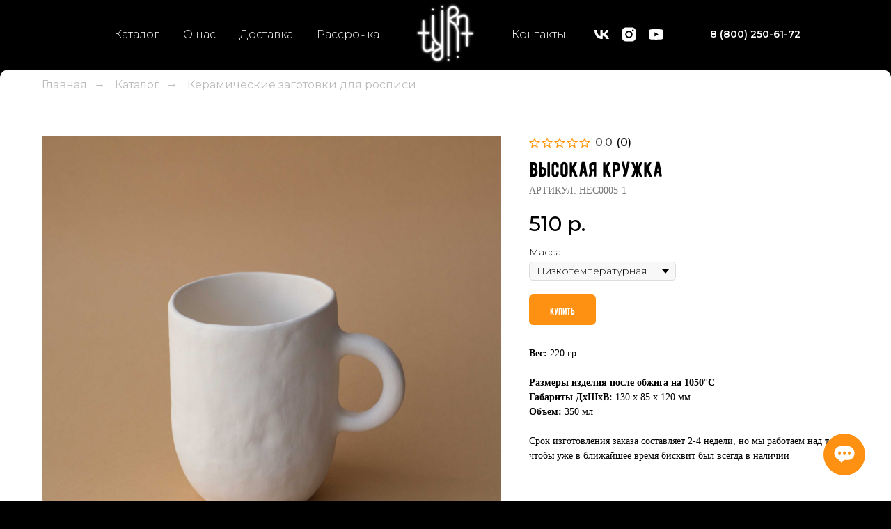

--- FILE ---
content_type: text/html; charset=UTF-8
request_url: https://turnshop.org/product/vysokaya-kruzhka/
body_size: 33417
content:
<!DOCTYPE html> <html lang="ru"> <head> <meta charset="utf-8" /> <meta http-equiv="Content-Type" content="text/html; charset=utf-8" /> <meta name="viewport" content="width=device-width, initial-scale=1.0" /> <meta name="google-site-verification" content="FXy8dHwNQoBF0svtLYTBwQ93Wk_wVD0w3DxbEAQPHTk" /> <!--metatextblock--> <title>Высокая кружка купить по выгодной цене на сайте turnshop.org</title> <meta name="description" content="Высокая кружка заказать по выгодным ценам с доставкой по всей России в интернет-магазине turnshop.org" /> <meta property="og:url" content="https://turnshop.org/product/vysokaya-kruzhka/" /> <meta property="og:title" content="Высокая кружка купить по выгодной цене на сайте turnshop.org" /> <meta property="og:description" content="Высокая кружка заказать по выгодным ценам с доставкой по всей России в интернет-магазине turnshop.org" /> <meta property="og:type" content="website" /> <meta property="og:image" content="https://static.tildacdn.com/tild3462-6637-4039-a162-303935336436/IMG_0100.jpg" /> <link rel="canonical" href="https://turnshop.org/product/vysokaya-kruzhka/"> <!--/metatextblock--> <meta name="format-detection" content="telephone=no" /> <meta http-equiv="x-dns-prefetch-control" content="on"> <link rel="dns-prefetch" href="https://ws.tildacdn.com"> <link rel="dns-prefetch" href="https://static.tildacdn.com"> <link rel="icon" type="image/x-icon" sizes="32x32" href="https://static.tildacdn.com/tild3639-3038-4930-b433-326138363837/favicon.svg" media="(prefers-color-scheme: light)"/> <link rel="icon" type="image/png" sizes="32x32" href="https://static.tildacdn.com/tild6337-6665-4764-a565-356465643737/LOGO_TRN.png" media="(prefers-color-scheme: dark)"/> <link rel="icon" type="image/svg+xml" sizes="any" href="https://static.tildacdn.com/tild6638-3436-4463-a363-616566353336/favicon.svg"> <link rel="apple-touch-icon" type="image/png" href="https://static.tildacdn.com/tild3863-6635-4632-b762-363932313761/apple-touch-icon.png"> <link rel="icon" type="image/png" sizes="192x192" href="https://static.tildacdn.com/tild3863-6635-4632-b762-363932313761/apple-touch-icon.png"> <!-- Assets --> <script src="https://neo.tildacdn.com/js/tilda-fallback-1.0.min.js" async charset="utf-8"></script> <link rel="stylesheet" href="https://static.tildacdn.com/css/tilda-grid-3.0.min.css" type="text/css" media="all" onerror="this.loaderr='y';"/> <link rel="stylesheet" href="https://static.tildacdn.com/ws/project1118410/tilda-blocks-page13139695.min.css?t=1767224400" type="text/css" media="all" onerror="this.loaderr='y';" /> <link rel="preconnect" href="https://fonts.gstatic.com"> <link href="https://fonts.googleapis.com/css2?family=Montserrat:wght@100..900&subset=latin,cyrillic" rel="stylesheet"> <link rel="stylesheet" href="https://static.tildacdn.com/css/tilda-cover-1.0.min.css" type="text/css" media="all" onerror="this.loaderr='y';" /> <link rel="stylesheet" href="https://static.tildacdn.com/css/tilda-slds-1.4.min.css" type="text/css" media="print" onload="this.media='all';" onerror="this.loaderr='y';" /> <noscript><link rel="stylesheet" href="https://static.tildacdn.com/css/tilda-slds-1.4.min.css" type="text/css" media="all" /></noscript> <link rel="stylesheet" href="https://static.tildacdn.com/css/tilda-catalog-1.1.min.css" type="text/css" media="print" onload="this.media='all';" onerror="this.loaderr='y';" /> <noscript><link rel="stylesheet" href="https://static.tildacdn.com/css/tilda-catalog-1.1.min.css" type="text/css" media="all" /></noscript> <link rel="stylesheet" href="https://static.tildacdn.com/css/tilda-forms-1.0.min.css" type="text/css" media="all" onerror="this.loaderr='y';" /> <link rel="stylesheet" href="https://static.tildacdn.com/css/tilda-cards-1.0.min.css" type="text/css" media="all" onerror="this.loaderr='y';" /> <link rel="stylesheet" href="https://static.tildacdn.com/css/tilda-popup-1.1.min.css" type="text/css" media="print" onload="this.media='all';" onerror="this.loaderr='y';" /> <noscript><link rel="stylesheet" href="https://static.tildacdn.com/css/tilda-popup-1.1.min.css" type="text/css" media="all" /></noscript> <link rel="stylesheet" href="https://static.tildacdn.com/css/tilda-menusub-1.0.min.css" type="text/css" media="print" onload="this.media='all';" onerror="this.loaderr='y';" /> <noscript><link rel="stylesheet" href="https://static.tildacdn.com/css/tilda-menusub-1.0.min.css" type="text/css" media="all" /></noscript> <link rel="stylesheet" href="https://static.tildacdn.com/css/tilda-cart-1.0.min.css" type="text/css" media="all" onerror="this.loaderr='y';" /> <link rel="stylesheet" href="https://static.tildacdn.com/css/tilda-zoom-2.0.min.css" type="text/css" media="print" onload="this.media='all';" onerror="this.loaderr='y';" /> <noscript><link rel="stylesheet" href="https://static.tildacdn.com/css/tilda-zoom-2.0.min.css" type="text/css" media="all" /></noscript> <link rel="stylesheet" href="https://fonts.googleapis.com/css2?family=Montserrat:wght@200;300;400;500;600;700" type="text/css" /> <script nomodule src="https://static.tildacdn.com/js/tilda-polyfill-1.0.min.js" charset="utf-8"></script> <script type="text/javascript">function t_onReady(func) {if(document.readyState!='loading') {func();} else {document.addEventListener('DOMContentLoaded',func);}}
function t_onFuncLoad(funcName,okFunc,time) {if(typeof window[funcName]==='function') {okFunc();} else {setTimeout(function() {t_onFuncLoad(funcName,okFunc,time);},(time||100));}}function t_throttle(fn,threshhold,scope) {return function() {fn.apply(scope||this,arguments);};}</script> <script src="https://static.tildacdn.com/js/jquery-1.10.2.min.js" charset="utf-8" onerror="this.loaderr='y';"></script> <script src="https://static.tildacdn.com/js/tilda-scripts-3.0.min.js" charset="utf-8" defer onerror="this.loaderr='y';"></script> <script src="https://static.tildacdn.com/ws/project1118410/tilda-blocks-page13139695.min.js?t=1767224400" charset="utf-8" async onerror="this.loaderr='y';"></script> <script src="https://static.tildacdn.com/js/tilda-lazyload-1.0.min.js" charset="utf-8" async onerror="this.loaderr='y';"></script> <script src="https://static.tildacdn.com/js/tilda-cover-1.0.min.js" charset="utf-8" async onerror="this.loaderr='y';"></script> <script src="https://static.tildacdn.com/js/tilda-slds-1.4.min.js" charset="utf-8" async onerror="this.loaderr='y';"></script> <script src="https://static.tildacdn.com/js/hammer.min.js" charset="utf-8" async onerror="this.loaderr='y';"></script> <script src="https://static.tildacdn.com/js/tilda-products-1.0.min.js" charset="utf-8" async onerror="this.loaderr='y';"></script> <script src="https://static.tildacdn.com/js/tilda-catalog-1.1.min.js" charset="utf-8" async onerror="this.loaderr='y';"></script> <script src="https://static.tildacdn.com/js/tilda-cards-1.0.min.js" charset="utf-8" async onerror="this.loaderr='y';"></script> <script src="https://static.tildacdn.com/js/tilda-popup-1.0.min.js" charset="utf-8" async onerror="this.loaderr='y';"></script> <script src="https://static.tildacdn.com/js/tilda-forms-1.0.min.js" charset="utf-8" async onerror="this.loaderr='y';"></script> <script src="https://static.tildacdn.com/js/tilda-menusub-1.0.min.js" charset="utf-8" async onerror="this.loaderr='y';"></script> <script src="https://static.tildacdn.com/js/tilda-menu-1.0.min.js" charset="utf-8" async onerror="this.loaderr='y';"></script> <script src="https://static.tildacdn.com/js/tilda-submenublocks-1.0.min.js" charset="utf-8" async onerror="this.loaderr='y';"></script> <script src="https://static.tildacdn.com/js/tilda-cart-1.1.min.js" charset="utf-8" async onerror="this.loaderr='y';"></script> <script src="https://static.tildacdn.com/js/tilda-widget-positions-1.0.min.js" charset="utf-8" async onerror="this.loaderr='y';"></script> <script src="https://static.tildacdn.com/js/tilda-zoom-2.0.min.js" charset="utf-8" async onerror="this.loaderr='y';"></script> <script src="https://static.tildacdn.com/js/tilda-skiplink-1.0.min.js" charset="utf-8" async onerror="this.loaderr='y';"></script> <script src="https://static.tildacdn.com/js/tilda-events-1.0.min.js" charset="utf-8" async onerror="this.loaderr='y';"></script> <script type="text/javascript" src="https://static.tildacdn.com/js/tilda-buyer-dashboard-1.0.min.js" charset="utf-8" async onerror="this.loaderr='y';"></script> <!-- nominify begin --><!-- BEGIN TILDA INTEGRATION WITH ROISTAT --> <script>
$(function(){
    $("form").each(function(){
        $(this).append('<input type="hidden" name="roistat_url" value="' + window.location.href + '">');
    });
});
</script> <!-- END TILDA INTEGRATION WITH ROISTAT --><!-- nominify end --><script type="text/javascript">window.dataLayer=window.dataLayer||[];</script> <!-- Facebook Pixel Code --> <script type="text/javascript" data-tilda-cookie-type="advertising">setTimeout(function(){!function(f,b,e,v,n,t,s)
{if(f.fbq)return;n=f.fbq=function(){n.callMethod?n.callMethod.apply(n,arguments):n.queue.push(arguments)};if(!f._fbq)f._fbq=n;n.push=n;n.loaded=!0;n.version='2.0';n.agent='pltilda';n.queue=[];t=b.createElement(e);t.async=!0;t.src=v;s=b.getElementsByTagName(e)[0];s.parentNode.insertBefore(t,s)}(window,document,'script','https://connect.facebook.net/en_US/fbevents.js');fbq('init','590963454945365');fbq('track','PageView');},2000);</script> <!-- End Facebook Pixel Code --> <!-- VK Pixel Code --> <script type="text/javascript" data-tilda-cookie-type="advertising">setTimeout(function(){!function(){var t=document.createElement("script");t.type="text/javascript",t.async=!0,t.src="https://vk.com/js/api/openapi.js?161",t.onload=function(){VK.Retargeting.Init("VK-RTRG-511976-d7UM6"),VK.Retargeting.Hit()},document.head.appendChild(t)}();},2000);</script> <!-- End VK Pixel Code --> <script type="text/javascript">(function() {if((/bot|google|yandex|baidu|bing|msn|duckduckbot|teoma|slurp|crawler|spider|robot|crawling|facebook/i.test(navigator.userAgent))===false&&typeof(sessionStorage)!='undefined'&&sessionStorage.getItem('visited')!=='y'&&document.visibilityState){var style=document.createElement('style');style.type='text/css';style.innerHTML='@media screen and (min-width: 980px) {.t-records {opacity: 0;}.t-records_animated {-webkit-transition: opacity ease-in-out .2s;-moz-transition: opacity ease-in-out .2s;-o-transition: opacity ease-in-out .2s;transition: opacity ease-in-out .2s;}.t-records.t-records_visible {opacity: 1;}}';document.getElementsByTagName('head')[0].appendChild(style);function t_setvisRecs(){var alr=document.querySelectorAll('.t-records');Array.prototype.forEach.call(alr,function(el) {el.classList.add("t-records_animated");});setTimeout(function() {Array.prototype.forEach.call(alr,function(el) {el.classList.add("t-records_visible");});sessionStorage.setItem("visited","y");},400);}
document.addEventListener('DOMContentLoaded',t_setvisRecs);}})();</script></head> <body class="t-body" style="margin:0;"> <!--allrecords--> <div id="allrecords" class="t-records" data-hook="blocks-collection-content-node" data-tilda-project-id="1118410" data-tilda-page-id="13139695" data-tilda-page-alias="product/vysokaya-kruzhka/" data-tilda-formskey="e89c8aa885c8aa1c7b8e8b8303c57cac" data-tilda-lazy="yes" data-tilda-project-lang="RU" data-tilda-root-zone="com" data-tilda-project-headcode="yes" data-tilda-project-country="RU"> <!--header--> <header id="t-header" class="t-records" data-hook="blocks-collection-content-node" data-tilda-project-id="1118410" data-tilda-page-id="5568550" data-tilda-formskey="e89c8aa885c8aa1c7b8e8b8303c57cac" data-tilda-lazy="yes" data-tilda-project-lang="RU" data-tilda-root-zone="com" data-tilda-project-headcode="yes" data-tilda-project-country="RU"> <div id="rec100766461" class="r t-rec t-rec_pb_0 t-screenmin-980px" style="padding-bottom:0px; " data-animationappear="off" data-record-type="446" data-screen-min="980px"> <!-- T446 --> <div id="nav100766461marker"></div> <div
id="nav100766461" data-full-submenu-mob="y"
class="t446 t446__positionabsolute "
style="background-color: rgba(0,0,0,1); height:100px; " data-bgcolor-hex="#000000" data-bgcolor-rgba="rgba(0,0,0,1)" data-navmarker="nav100766461marker" data-appearoffset="1000px" data-bgopacity-two="0.7" data-menushadow="" data-menushadow-css="0px 1px 3px rgba(0,0,0,0)" data-bgopacity="1" data-menu="yes" data-bgcolor-rgba-afterscroll="rgba(0,0,0,0.70)" data-menu-items-align="left"> <div class="t446__maincontainer " style="height:100px;"> <div class="t446__logowrapper"> <div class="t446__logowrapper2"> <div style="display: block;"> <a href="https://turnshop.org"> <img class="t446__imglogo t446__imglogomobile"
src="https://static.tildacdn.com/tild3835-3931-4163-b233-623031616265/emoji.png"
imgfield="img"
style="max-width: 90px; width: 90px;"
alt="TÜRN"> </a> </div> </div> </div> <div class="t446__leftwrapper" style=" padding-right:95px; "> <div class="t446__leftmenuwrapper"> <ul class="t446__list t-menu__list"> <li class="t446__list_item" style="padding:0 15px 0 0;"> <a class="t-menu__link-item" href="#submenu:katalog" data-menu-submenu-hook="" data-menu-item-number="1">Каталог</a> </li> <li class="t446__list_item" style="padding:0 15px;"> <a class="t-menu__link-item" href="/about/" data-menu-submenu-hook="" data-menu-item-number="2">О нас</a> </li> <li class="t446__list_item" style="padding:0 15px;"> <a class="t-menu__link-item" href="/delivery/" data-menu-submenu-hook="" data-menu-item-number="3">Доставка</a> </li> <li class="t446__list_item" style="padding:0 0 0 15px;"> <a class="t-menu__link-item" href="/rassrochka/" data-menu-submenu-hook="" data-menu-item-number="4">Рассрочка</a> </li> </ul> </div> </div> <div class="t446__rightwrapper" style=" padding-left:95px; "> <div class="t446__rightmenuwrapper"> <ul class="t446__list t-menu__list"> <li class="t446__list_item" style="padding:0 0 0 15px 0 0;"> <a class="t-menu__link-item" href="/contacts/" data-menu-submenu-hook="" data-menu-item-number="5">Контакты</a> </li> </ul> </div> <div class="t446__additionalwrapper"> <div class="t-sociallinks"> <ul role="list" class="t-sociallinks__wrapper" aria-label="Соц. сети"> <!-- new soclinks --><li class="t-sociallinks__item t-sociallinks__item_vk"><a href="https://vk.com/turnshop" target="_blank" rel="nofollow" aria-label="vk" style="width: 25px; height: 25px;"><svg class="t-sociallinks__svg" role="presentation" width=25px height=25px viewBox="0 0 100 100" fill="none"
xmlns="http://www.w3.org/2000/svg"> <path
d="M53.7512 76.4147C25.0516 76.4147 8.68207 56.7395 8 24H22.376C22.8482 48.03 33.4463 58.2086 41.8411 60.3073V24H55.3782V44.7245C63.668 43.8326 72.3765 34.3885 75.3146 24H88.8514C86.5954 36.802 77.1513 46.2461 70.4355 50.1287C77.1513 53.2767 87.9076 61.5141 92 76.4147H77.0988C73.8983 66.446 65.9241 58.7333 55.3782 57.684V76.4147H53.7512Z"
fill="#ffffff" /> </svg></a></li>&nbsp;<li class="t-sociallinks__item t-sociallinks__item_instagram"><a href="https://www.instagram.com/turn.store/" target="_blank" rel="nofollow" aria-label="instagram" style="width: 25px; height: 25px;"><svg class="t-sociallinks__svg" role="presentation" width=25px height=25px viewBox="0 0 100 100" fill="none" xmlns="http://www.w3.org/2000/svg"> <path d="M66.9644 10H33.04C20.3227 10 10 20.3227 10 32.9573V67.1167C10 79.6816 20.3227 90 33.04 90H66.96C79.6816 90 90 79.6816 90 67.0384V32.9616C90.0044 20.3227 79.6816 10 66.9644 10ZM29.2 50.0022C29.2 38.5083 38.5257 29.2 50.0022 29.2C61.4786 29.2 70.8 38.5083 70.8 50.0022C70.8 61.4961 61.4743 70.8 50.0022 70.8C38.5257 70.8 29.2 61.4961 29.2 50.0022ZM72.8854 31.2027C70.2079 31.2027 68.0789 29.0824 68.0789 26.4049C68.0789 23.7273 70.2035 21.6027 72.8854 21.6027C75.5586 21.6027 77.6833 23.7273 77.6833 26.4049C77.6833 29.0824 75.5586 31.2027 72.8854 31.2027Z" fill="#ffffff"/> <path d="M50.0022 36.4011C42.4659 36.4011 36.4011 42.4876 36.4011 50.0022C36.4011 57.5124 42.4659 63.6033 50.0022 63.6033C57.5429 63.6033 63.6033 57.5124 63.6033 50.0022C63.6033 42.492 57.4514 36.4011 50.0022 36.4011Z" fill="#ffffff"/> </svg></a></li>&nbsp;<li class="t-sociallinks__item t-sociallinks__item_youtube"><a href="https://www.youtube.com/channel/UCstEbm4KNXzdlZFkfmt63UA/featured" target="_blank" rel="nofollow" aria-label="youtube" style="width: 25px; height: 25px;"><svg class="t-sociallinks__svg" role="presentation" width=25px height=25px viewBox="0 0 100 100" fill="none" xmlns="http://www.w3.org/2000/svg"> <path d="M90.9491 31.8675C90.1526 25.5784 86.5194 21.6336 80.0708 21.0509C72.6871 20.3839 56.7031 20 49.2893 20C34.1245 20 27.3476 20.3704 20.1762 21.1127C13.342 21.8188 10.3503 24.8557 9.1744 31.1252C8.35082 35.5187 8 39.6336 8 49.3586C8 58.0944 8.41255 63.5885 9.05094 68.2108C9.92873 74.5586 14.2861 78.1255 20.6715 78.657C28.1004 79.2758 42.9822 79.5844 50.3403 79.5844C57.4499 79.5844 73.4504 79.214 80.5646 78.41C86.932 77.6903 89.9598 74.2891 90.9491 68.0256C90.9491 68.0256 92 61.1644 92 49.2969C92 42.5395 91.5061 36.255 90.9491 31.8675ZM41.0685 61.598V37.4504L64.0612 49.4008L41.0685 61.598Z" fill="#ffffff"/> </svg></a></li><!-- /new soclinks --> </ul> </div> <div class="t446__right_buttons"> <div class="t446__right_buttons_wrap"> <div class="t446__right_buttons_but"> <a
class="t-btn t-btnflex t-btnflex_type_button2 t-btnflex_sm"
href="tel:+78002506172"><span class="t-btnflex__text">8 (800) 250-61-72</span> <style>#rec100766461 .t-btnflex.t-btnflex_type_button2 {color:#ffffff;--border-width:0px;border-style:none !important;border-radius:20px;box-shadow:none !important;transition-duration:0.2s;transition-property:background-color,color,border-color,box-shadow,opacity,transform,gap;transition-timing-function:ease-in-out;}</style></a> </div> </div> </div> </div> </div> </div> </div> <style>@media screen and (max-width:980px){#rec100766461 .t446__leftcontainer{padding:20px;}#rec100766461 .t446__imglogo{padding:20px 0;}#rec100766461 .t446{position:static;}}</style> <script>t_onReady(function() {t_onFuncLoad('t446_checkOverflow',function() {window.addEventListener('resize',t_throttle(function() {t446_checkOverflow('100766461','100');}));window.addEventListener('load',function() {t446_checkOverflow('100766461','100');});t446_checkOverflow('100766461','100');});t_onFuncLoad('t_menu__interactFromKeyboard',function() {t_menu__interactFromKeyboard('100766461');});});t_onReady(function() {t_onFuncLoad('t_menu__highlightActiveLinks',function() {t_menu__highlightActiveLinks('.t446__list_item a');});});t_onReady(function() {t_onFuncLoad('t_menu__setBGcolor',function() {t_menu__setBGcolor('100766461','.t446');window.addEventListener('resize',t_throttle(function() {t_menu__setBGcolor('100766461','.t446');}));});});</script> <style>#rec100766461 .t-menu__link-item{-webkit-transition:color 0.3s ease-in-out,opacity 0.3s ease-in-out;transition:color 0.3s ease-in-out,opacity 0.3s ease-in-out;}#rec100766461 .t-menu__link-item.t-active:not(.t978__menu-link){font-weight:500 !important;}@supports (overflow:-webkit-marquee) and (justify-content:inherit){#rec100766461 .t-menu__link-item,#rec100766461 .t-menu__link-item.t-active{opacity:1 !important;}}</style> <style> #rec100766461 a.t-menusub__link-item{color:#424242;font-family:'Montserrat';font-weight:300;}</style> <style> #rec100766461 .t446__logowrapper2 a{color:#ffffff;font-weight:600;}#rec100766461 a.t-menu__link-item{color:#ffffff;font-family:'Montserrat';font-weight:300;}@media screen and (max-width:480px),(orientation:landscape) and (max-height:480px){#rec100766461 a.t-menu__link-item{font-size:14px;}}#rec100766461 .t446__right_langs_lang a{color:#ffffff;font-family:'Montserrat';font-weight:300;}@media screen and (max-width:480px),(orientation:landscape) and (max-height:480px){#rec100766461 .t446__right_langs_lang a{font-size:14px;}}</style> <style> #rec100766461 .t446__logo{color:#ffffff;font-weight:600;}</style> <style>#rec100766461 .t446 {box-shadow:0px 1px 3px rgba(0,0,0,0);}</style> </div> <div id="rec1600266731" class="r t-rec t-screenmin-480px t-screenmax-980px" style=" " data-record-type="145" data-screen-min="480px" data-screen-max="980px"> <!-- T135 --> <div class="t135"> <a href="#submenu:katalog2"> <img class="t135__img"
src="https://static.tildacdn.com/tild3235-3163-4331-b763-643936313539/emoji.png"
imgfield="img"
style="max-width: 90px; width: 100%; display: inline-block;" alt=""> </a> </div> <style>#rec1600266731 .t135{position:fixed;top:5px;left:30px;max-width:90px;width:100%;}@media screen and (max-width:640px){#rec1600266731 .t135{position:relative !important;text-align:center;padding:30px;top:0px !important;right:0px !important;left:0px !important;z-index:1 !important;}}</style> </div> <div id="rec1309883591" class="r t-rec t-rec_pt_0 t-rec_pb_0 t-screenmin-480px" style="padding-top:0px;padding-bottom:0px; " data-record-type="113" data-screen-min="480px"> <div style="height:100px;"></div> </div> <div id="rec1343729301" class="r t-rec" style=" " data-animationappear="off" data-record-type="978"> <!-- T978 --> <div id="nav1343729301marker"></div> <div id="nav1343729301" class="t978" data-tooltip-hook="#submenu:katalog" data-tooltip-margin="" data-add-arrow=""> <div class="t978__tooltip-menu"> <div class="t978__tooltip-menu-corner"></div> <div class="t978__content" style="background-color:#ffffff;"> <ul class="t978__menu"
role="menu"
aria-label=""
style="width: 200px;background-color:#ffffff;"> <li class="t978__menu-item t-submenublocks__item"> <div class="t978__menu-link-wrapper"> <a class="t978__menu-link t978__typo_1343729301 t-name t-name_xs t-menu__link-item"
role="menuitem"
href="/katalog/krugi/" data-menu-submenu-hook=""
style="color:#424242;font-weight:300;font-family:'Montserrat';justify-content:flex-start;"> <span class="t978__link-inner t978__link-inner_left">Гончарные круги</span> </a> </div> </li> <li class="t978__menu-item t-submenublocks__item"> <div class="t978__menu-link-wrapper"> <a class="t978__menu-link t978__typo_1343729301 t-name t-name_xs t-menu__link-item t978__menu-link_hook"
role="menuitem"
href="#" data-menu-submenu-hook="link_sub2_1343729301"
style="color:#424242;font-weight:300;font-family:'Montserrat';justify-content:flex-start;"> <span class="t978__link-inner t978__link-inner_left">Муфельные печи</span> <span class="t978__menu-item_arrow"></span> </a> </div> </li> <li class="t978__menu-item t-submenublocks__item"> <div class="t978__menu-link-wrapper"> <a class="t978__menu-link t978__typo_1343729301 t-name t-name_xs t-menu__link-item"
role="menuitem"
href="/katalog/ognepripas/" data-menu-submenu-hook=""
style="color:#424242;font-weight:300;font-family:'Montserrat';justify-content:flex-start;"> <span class="t978__link-inner t978__link-inner_left">Огневой припас</span> </a> </div> </li> <li class="t978__menu-item t-submenublocks__item"> <div class="t978__menu-link-wrapper"> <a class="t978__menu-link t978__typo_1343729301 t-name t-name_xs t-menu__link-item t978__menu-link_hook"
role="menuitem"
href="#" data-menu-submenu-hook="link_sub4_1343729301"
style="color:#424242;font-weight:300;font-family:'Montserrat';justify-content:flex-start;"> <span class="t978__link-inner t978__link-inner_left">Инструменты</span> <span class="t978__menu-item_arrow"></span> </a> </div> </li> <li class="t978__menu-item t-submenublocks__item"> <div class="t978__menu-link-wrapper"> <a class="t978__menu-link t978__typo_1343729301 t-name t-name_xs t-menu__link-item t978__menu-link_hook"
role="menuitem"
href="#" data-menu-submenu-hook="link_sub5_1343729301"
style="color:#424242;font-weight:300;font-family:'Montserrat';justify-content:flex-start;"> <span class="t978__link-inner t978__link-inner_left">Керамика для росписи</span> <span class="t978__menu-item_arrow"></span> </a> </div> </li> <li class="t978__menu-item t-submenublocks__item"> <div class="t978__menu-link-wrapper"> <a class="t978__menu-link t978__typo_1343729301 t-name t-name_xs t-menu__link-item"
role="menuitem"
href="/katalog/molds/" data-menu-submenu-hook=""
style="color:#424242;font-weight:300;font-family:'Montserrat';justify-content:flex-start;"> <span class="t978__link-inner t978__link-inner_left">Гипсовые молды</span> </a> </div> </li> <li class="t978__menu-item t-submenublocks__item"> <div class="t978__menu-link-wrapper"> <a class="t978__menu-link t978__typo_1343729301 t-name t-name_xs t-menu__link-item t978__menu-link_hook"
role="menuitem"
href="#" data-menu-submenu-hook="link_sub7_1343729301"
style="color:#424242;font-weight:300;font-family:'Montserrat';justify-content:flex-start;"> <span class="t978__link-inner t978__link-inner_left">Материалы</span> <span class="t978__menu-item_arrow"></span> </a> </div> </li> <li class="t978__menu-item t-submenublocks__item"> <div class="t978__menu-link-wrapper"> <a class="t978__menu-link t978__typo_1343729301 t-name t-name_xs t-menu__link-item"
role="menuitem"
href="/katalog/chairs/" data-menu-submenu-hook=""
style="color:#424242;font-weight:300;font-family:'Montserrat';justify-content:flex-start;"> <span class="t978__link-inner t978__link-inner_left">Стулья</span> </a> </div> </li> <li class="t978__menu-item t-submenublocks__item"> <div class="t978__menu-link-wrapper"> <a class="t978__menu-link t978__typo_1343729301 t-name t-name_xs t-menu__link-item t978__menu-link_hook"
role="menuitem"
href="#" data-menu-submenu-hook="link_sub9_1343729301"
style="color:#424242;font-weight:300;font-family:'Montserrat';justify-content:flex-start;"> <span class="t978__link-inner t978__link-inner_left">Услуги</span> <span class="t978__menu-item_arrow"></span> </a> </div> </li> <li class="t978__menu-item t-submenublocks__item"> <div class="t978__menu-link-wrapper"> <a class="t978__menu-link t978__typo_1343729301 t-name t-name_xs t-menu__link-item"
role="menuitem"
href="/produkt/podarochnijsertifikat/" data-menu-submenu-hook=""
style="color:#424242;font-weight:300;font-family:'Montserrat';justify-content:flex-start;"> <span class="t978__link-inner t978__link-inner_left">Подарочный сертификат</span> </a> </div> </li> <li class="t978__menu-item t-submenublocks__item"> <div class="t978__menu-link-wrapper"> <a class="t978__menu-link t978__typo_1343729301 t-name t-name_xs t-menu__link-item"
role="menuitem"
href="/members/" data-menu-submenu-hook=""
style="color:#424242;font-weight:300;font-family:'Montserrat';justify-content:flex-start;"> <span class="t978__link-inner t978__link-inner_left">Личный кабинет</span> </a> </div> </li> </ul> <div class="t978__innermenu" style="width: 200px;" data-submenu-maxwidth="200px"> <div class="t978__innermenu-wrapper" data-submenu-hook="link_sub2_1343729301" data-submenu-margin="15px" data-add-submenu-arrow=""> <div class="t978__innermenu-content" style="background-color:#fafafa;"> <ul class="t978__innermenu-list" role="menu" aria-label=""> <li class="t978__innermenu-item" role="none"> <a class="t978__innermenu-link t978__typo_1343729301 t-name t-name_xs"
role="menuitem"
href="/katalog/mufelnye-pechi/"
style="color:#424242;font-weight:300;font-family:'Montserrat';justify-content:flex-start;" data-menu-item-number="2"> <span class="t978__link-inner t978__link-inner_left">Печи для обжига керамики</span> </a> </li> <li class="t978__innermenu-item" role="none"> <a class="t978__innermenu-link t978__typo_1343729301 t-name t-name_xs"
role="menuitem"
href="/product/spirali/"
style="color:#424242;font-weight:300;font-family:'Montserrat';justify-content:flex-start;" data-menu-item-number="2"> <span class="t978__link-inner t978__link-inner_left">Спирали для печей</span> </a> </li> <li class="t978__innermenu-item" role="none"> <a class="t978__innermenu-link t978__typo_1343729301 t-name t-name_xs"
role="menuitem"
href="/rashodniki-dlya-pechey/"
style="color:#424242;font-weight:300;font-family:'Montserrat';justify-content:flex-start;" data-menu-item-number="2"> <span class="t978__link-inner t978__link-inner_left">Расходные элементы печей</span> </a> </li> <li class="t978__innermenu-item" role="none"> <a class="t978__innermenu-link t978__typo_1343729301 t-name t-name_xs"
role="menuitem"
href="/services/spirali-na-zarubezhnie-pechi/"
style="color:#424242;font-weight:300;font-family:'Montserrat';justify-content:flex-start;" data-menu-item-number="2"> <span class="t978__link-inner t978__link-inner_left">Спирали на иностранные печи</span> </a> </li> <li class="t978__innermenu-item" role="none"> <a class="t978__innermenu-link t978__typo_1343729301 t-name t-name_xs"
role="menuitem"
href="/katalog/leshadki/"
style="color:#424242;font-weight:300;font-family:'Montserrat';justify-content:flex-start;" data-menu-item-number="2"> <span class="t978__link-inner t978__link-inner_left">Лещадки</span> </a> </li> </ul> </div> </div> <div class="t978__innermenu-wrapper" data-submenu-hook="link_sub4_1343729301" data-submenu-margin="15px" data-add-submenu-arrow=""> <div class="t978__innermenu-content" style="background-color:#fafafa;"> <ul class="t978__innermenu-list" role="menu" aria-label=""> <li class="t978__innermenu-item" role="none"> <a class="t978__innermenu-link t978__typo_1343729301 t-name t-name_xs"
role="menuitem"
href="/katalog/instrumenti/"
style="color:#424242;font-weight:300;font-family:'Montserrat';justify-content:flex-start;" data-menu-item-number="4"> <span class="t978__link-inner t978__link-inner_left">Посмотреть все</span> </a> </li> <li class="t978__innermenu-item" role="none"> <a class="t978__innermenu-link t978__typo_1343729301 t-name t-name_xs"
role="menuitem"
href="/katalog/turnetki/"
style="color:#424242;font-weight:300;font-family:'Montserrat';justify-content:flex-start;" data-menu-item-number="4"> <span class="t978__link-inner t978__link-inner_left">Турнетки</span> </a> </li> </ul> </div> </div> <div class="t978__innermenu-wrapper" data-submenu-hook="link_sub5_1343729301" data-submenu-margin="15px" data-add-submenu-arrow=""> <div class="t978__innermenu-content" style="background-color:#fafafa;"> <ul class="t978__innermenu-list" role="menu" aria-label=""> <li class="t978__innermenu-item" role="none"> <a class="t978__innermenu-link t978__typo_1343729301 t-name t-name_xs"
role="menuitem"
href="/katalog/ceramic/"
style="color:#424242;font-weight:300;font-family:'Montserrat';justify-content:flex-start;" data-menu-item-number="5"> <span class="t978__link-inner t978__link-inner_left">Посмотреть все</span> </a> </li> <li class="t978__innermenu-item" role="none"> <a class="t978__innermenu-link t978__typo_1343729301 t-name t-name_xs"
role="menuitem"
href="/katalog/util/kruzhki/"
style="color:#424242;font-weight:300;font-family:'Montserrat';justify-content:flex-start;" data-menu-item-number="5"> <span class="t978__link-inner t978__link-inner_left">Кружки, чашки и стаканы</span> </a> </li> <li class="t978__innermenu-item" role="none"> <a class="t978__innermenu-link t978__typo_1343729301 t-name t-name_xs"
role="menuitem"
href="/katalog/util/tarelrki/"
style="color:#424242;font-weight:300;font-family:'Montserrat';justify-content:flex-start;" data-menu-item-number="5"> <span class="t978__link-inner t978__link-inner_left">Тарелки, миски и блюда</span> </a> </li> <li class="t978__innermenu-item" role="none"> <a class="t978__innermenu-link t978__typo_1343729301 t-name t-name_xs"
role="menuitem"
href="/katalog/util/utvar/"
style="color:#424242;font-weight:300;font-family:'Montserrat';justify-content:flex-start;" data-menu-item-number="5"> <span class="t978__link-inner t978__link-inner_left">Чайники, банки, ложки и прочее</span> </a> </li> <li class="t978__innermenu-item" role="none"> <a class="t978__innermenu-link t978__typo_1343729301 t-name t-name_xs"
role="menuitem"
href="/katalog/util/decor/"
style="color:#424242;font-weight:300;font-family:'Montserrat';justify-content:flex-start;" data-menu-item-number="5"> <span class="t978__link-inner t978__link-inner_left">Фигурки, подвески и пины</span> </a> </li> <li class="t978__innermenu-item" role="none"> <a class="t978__innermenu-link t978__typo_1343729301 t-name t-name_xs"
role="menuitem"
href="https://turnshop.org/katalog/util/vazi/"
style="color:#424242;font-weight:300;font-family:'Montserrat';justify-content:flex-start;" data-menu-item-number="5"> <span class="t978__link-inner t978__link-inner_left">Вазы, кашпо и горшки</span> </a> </li> </ul> </div> </div> <div class="t978__innermenu-wrapper" data-submenu-hook="link_sub7_1343729301" data-submenu-margin="15px" data-add-submenu-arrow=""> <div class="t978__innermenu-content" style="background-color:#fafafa;"> <ul class="t978__innermenu-list" role="menu" aria-label=""> <li class="t978__innermenu-item" role="none"> <a class="t978__innermenu-link t978__typo_1343729301 t-name t-name_xs"
role="menuitem"
href="/katalog/materials/"
style="color:#424242;font-weight:300;font-family:'Montserrat';justify-content:flex-start;" data-menu-item-number="7"> <span class="t978__link-inner t978__link-inner_left">Посмотреть все</span> </a> </li> <li class="t978__innermenu-item" role="none"> <a class="t978__innermenu-link t978__typo_1343729301 t-name t-name_xs"
role="menuitem"
href="/katalog/materials/keramicheskie-massi/"
style="color:#424242;font-weight:300;font-family:'Montserrat';justify-content:flex-start;" data-menu-item-number="7"> <span class="t978__link-inner t978__link-inner_left">Керамические массы</span> </a> </li> <li class="t978__innermenu-item" role="none"> <a class="t978__innermenu-link t978__typo_1343729301 t-name t-name_xs"
role="menuitem"
href="/katalog/materials/glazuri-nizkotemperaturnie/"
style="color:#424242;font-weight:300;font-family:'Montserrat';justify-content:flex-start;" data-menu-item-number="7"> <span class="t978__link-inner t978__link-inner_left">Глазури низкотемпературные</span> </a> </li> </ul> </div> </div> <div class="t978__innermenu-wrapper" data-submenu-hook="link_sub9_1343729301" data-submenu-margin="15px" data-add-submenu-arrow=""> <div class="t978__innermenu-content" style="background-color:#fafafa;"> <ul class="t978__innermenu-list" role="menu" aria-label=""> <li class="t978__innermenu-item" role="none"> <a class="t978__innermenu-link t978__typo_1343729301 t-name t-name_xs"
role="menuitem"
href="/services/spirali-na-zarubezhnie-pechi/"
style="color:#424242;font-weight:300;font-family:'Montserrat';justify-content:flex-start;" data-menu-item-number="9"> <span class="t978__link-inner t978__link-inner_left">Изготовление спиралей на заказ</span> </a> </li> <li class="t978__innermenu-item" role="none"> <a class="t978__innermenu-link t978__typo_1343729301 t-name t-name_xs"
role="menuitem"
href="/services/gipsovie-moldi-na-zakaz"
style="color:#424242;font-weight:300;font-family:'Montserrat';justify-content:flex-start;" data-menu-item-number="9"> <span class="t978__link-inner t978__link-inner_left">Разработка гипсовых молдов</span> </a> </li> </ul> </div> </div> </div> </div> </div> </div> <script>t_onReady(function() {t_onFuncLoad('t978_init',function() {t978_init('1343729301','1','');});});</script> <style>#rec1343729301 .t-menu__link-item{-webkit-transition:color 0.3s ease-in-out,opacity 0.3s ease-in-out;transition:color 0.3s ease-in-out,opacity 0.3s ease-in-out;}#rec1343729301 .t-menu__link-item.t-active:not(.t978__menu-link){color:#424242 !important;font-weight:500 !important;}#rec1343729301 .t-menu__link-item:not(.t-active):not(.tooltipstered):hover{color:#000000 !important;}#rec1343729301 .t-menu__link-item:not(.t-active):not(.tooltipstered):focus-visible{color:#000000 !important;}@supports (overflow:-webkit-marquee) and (justify-content:inherit){#rec1343729301 .t-menu__link-item,#rec1343729301 .t-menu__link-item.t-active{opacity:1 !important;}}</style> <style>@media screen and (max-width:980px){#rec1343729301 .t978__menu-link,#rec1343729301 .t978__innermenu-link,a[data-tooltip-menu-id="1343729301"] + .t978__tooltip-menu .t978__menu-link,a[data-tooltip-menu-id="1343729301"] + .t978__tooltip-menu .t978__innermenu-link{color:#424242 !important;font-weight:300 !important;}}@media screen and (max-width:980px){#rec1343729301 .t978__menu-link,#rec1343729301 .t978__innermenu-link,a[data-tooltip-menu-id="1343729301"] + .t978__tooltip-menu .t978__menu-link,a[data-tooltip-menu-id="1343729301"] + .t978__tooltip-menu .t978__innermenu-link{color:#424242!important;}}#rec1343729301 .t978__tooltip-menu,a[data-tooltip-menu-id="1343729301"] + .t978__tooltip-menu{max-width:calc(200px + 200px);border-radius:6px;}@media screen and (max-width:980px){#rec1343729301 .t978__tooltip-menu .t978__innermenu-content,a[data-tooltip-menu-id="1343729301"] + .t978__tooltip-menu .t978__innermenu-content{}}#rec1343729301 .t978__content{border-radius:6px;}#rec1343729301 .t978__menu-item_arrow,a[data-tooltip-menu-id="1343729301"] + .t978__tooltip-menu .t978__menu-item_arrow{border-left-color:#424242;}@media screen and (max-width:980px){#rec1343729301 .t978__menu-item_arrow,a[data-tooltip-menu-id="1343729301"] + .t978__tooltip-menu .t978__menu-item_arrow{border-left-color:#424242;}}#rec1343729301 .t978__tooltip-menu-corner{background-color:#ffffff;top:-6.5px;border-color:#eee;border-width:0;border-style:none;}@media screen and (max-width:980px){#rec1343729301 .t978__tooltip-menu .t978__menu,a[data-tooltip-menu-id="1343729301"] + .t978__tooltip-menu .t978__menu,#rec1343729301 .t978__tooltip-menu .t978__content,a[data-tooltip-menu-id="1343729301"] + .t978__tooltip-menu .t978__content{background-color:#ffffff!important;}#rec1343729301 .t978__tooltip-menu-corner{background-color:#ffffff;}}@media screen and (max-width:980px){#rec1343729301 .t978__tooltip-menu .t978__innermenu-content,a[data-tooltip-menu-id="1343729301"] + .t978__tooltip-menu .t978__innermenu-content{background-color:#fafafa!important;}}</style> <style>#rec1343729301 .t978__menu-link.t-active,#rec1343729301 .t978__innermenu-link.t-active,#rec1343729301 .t978__menu-activelink,a[data-tooltip-menu-id="1343729301"] + .t978__tooltip-menu .t978__menu-link.t-active,a[data-tooltip-menu-id="1343729301"] + .t978__tooltip-menu .t978__innermenu-link.t-active{color:#424242!important;font-weight:500!important;}#rec1343729301 .t978__menu-activelink .t978__menu-item_arrow{border-left-color:#424242;}</style> <style>#rec1343729301 .t978__menu-link:not(.t-active):hover,#rec1343729301 .t978__innermenu-link:not(.t-active):hover,#rec1343729301 .t978__menu-hoverlink:not(.t-active){color:#000000!important;}#rec1343729301 .t978__menu-link:hover .t978__menu-item_arrow,#rec1343729301 .t978__menu-hoverlink .t978__menu-item_arrow{border-left-color:#000000;}</style> <style>#rec1343729301 .t978__menu-link::after,#rec1343729301 .t978__innermenu-link::after{content:unset!important;}#rec1343729301 .t978__menu-item .t978__menu-link .t978__link-inner,#rec1343729301 .t978__innermenu-item .t978__innermenu-link .t978__link-inner{}</style> <style></style> <style>#rec1343729301 .t978__tooltip-menu {box-shadow:0px 10px 20px rgba(66,66,66,0.2);}</style> </div> <div id="rec1593826621" class="r t-rec" style=" " data-animationappear="off" data-record-type="978"> <!-- T978 --> <div id="nav1593826621marker"></div> <div id="nav1593826621" class="t978" data-tooltip-hook="#submenu:katalog2" data-tooltip-margin="" data-add-arrow=""> <div class="t978__tooltip-menu"> <div class="t978__content" style="background-color:#000000;"> <ul class="t978__menu"
role="menu"
aria-label=""
style="width: 200px;background-color:#000000;"> <li class="t978__menu-item t-submenublocks__item"> <div class="t978__menu-link-wrapper"> <a class="t978__menu-link t978__typo_1593826621 t-name t-name_xs t-menu__link-item"
role="menuitem"
href="/katalog/krugi/" data-menu-submenu-hook=""
style="color:#a1a1a1;font-weight:300;font-family:'Montserrat';justify-content:flex-start;"> <span class="t978__link-inner t978__link-inner_left">Гончарные круги</span> </a> </div> </li> <li class="t978__menu-item t-submenublocks__item"> <div class="t978__menu-link-wrapper"> <a class="t978__menu-link t978__typo_1593826621 t-name t-name_xs t-menu__link-item t978__menu-link_hook"
role="menuitem"
href="#" data-menu-submenu-hook="link_sub2_1593826621"
style="color:#a1a1a1;font-weight:300;font-family:'Montserrat';justify-content:flex-start;"> <span class="t978__link-inner t978__link-inner_left">Муфельные печи</span> <span class="t978__menu-item_arrow"></span> </a> </div> </li> <li class="t978__menu-item t-submenublocks__item"> <div class="t978__menu-link-wrapper"> <a class="t978__menu-link t978__typo_1593826621 t-name t-name_xs t-menu__link-item"
role="menuitem"
href="/katalog/ognepripas/" data-menu-submenu-hook=""
style="color:#a1a1a1;font-weight:300;font-family:'Montserrat';justify-content:flex-start;"> <span class="t978__link-inner t978__link-inner_left">Огневой припас</span> </a> </div> </li> <li class="t978__menu-item t-submenublocks__item"> <div class="t978__menu-link-wrapper"> <a class="t978__menu-link t978__typo_1593826621 t-name t-name_xs t-menu__link-item t978__menu-link_hook"
role="menuitem"
href="#" data-menu-submenu-hook="link_sub4_1593826621"
style="color:#a1a1a1;font-weight:300;font-family:'Montserrat';justify-content:flex-start;"> <span class="t978__link-inner t978__link-inner_left">Инструменты</span> <span class="t978__menu-item_arrow"></span> </a> </div> </li> <li class="t978__menu-item t-submenublocks__item"> <div class="t978__menu-link-wrapper"> <a class="t978__menu-link t978__typo_1593826621 t-name t-name_xs t-menu__link-item t978__menu-link_hook"
role="menuitem"
href="#" data-menu-submenu-hook="link_sub5_1593826621"
style="color:#a1a1a1;font-weight:300;font-family:'Montserrat';justify-content:flex-start;"> <span class="t978__link-inner t978__link-inner_left">Керамика для росписи</span> <span class="t978__menu-item_arrow"></span> </a> </div> </li> <li class="t978__menu-item t-submenublocks__item"> <div class="t978__menu-link-wrapper"> <a class="t978__menu-link t978__typo_1593826621 t-name t-name_xs t-menu__link-item"
role="menuitem"
href="/katalog/molds/" data-menu-submenu-hook=""
style="color:#a1a1a1;font-weight:300;font-family:'Montserrat';justify-content:flex-start;"> <span class="t978__link-inner t978__link-inner_left">Гипсовые молды</span> </a> </div> </li> <li class="t978__menu-item t-submenublocks__item"> <div class="t978__menu-link-wrapper"> <a class="t978__menu-link t978__typo_1593826621 t-name t-name_xs t-menu__link-item t978__menu-link_hook"
role="menuitem"
href="#" data-menu-submenu-hook="link_sub7_1593826621"
style="color:#a1a1a1;font-weight:300;font-family:'Montserrat';justify-content:flex-start;"> <span class="t978__link-inner t978__link-inner_left">Материалы</span> <span class="t978__menu-item_arrow"></span> </a> </div> </li> <li class="t978__menu-item t-submenublocks__item"> <div class="t978__menu-link-wrapper"> <a class="t978__menu-link t978__typo_1593826621 t-name t-name_xs t-menu__link-item"
role="menuitem"
href="/katalog/chairs/" data-menu-submenu-hook=""
style="color:#a1a1a1;font-weight:300;font-family:'Montserrat';justify-content:flex-start;"> <span class="t978__link-inner t978__link-inner_left">Стулья</span> </a> </div> </li> <li class="t978__menu-item t-submenublocks__item"> <div class="t978__menu-link-wrapper"> <a class="t978__menu-link t978__typo_1593826621 t-name t-name_xs t-menu__link-item t978__menu-link_hook"
role="menuitem"
href="#" data-menu-submenu-hook="link_sub9_1593826621"
style="color:#a1a1a1;font-weight:300;font-family:'Montserrat';justify-content:flex-start;"> <span class="t978__link-inner t978__link-inner_left">Услуги</span> <span class="t978__menu-item_arrow"></span> </a> </div> </li> <li class="t978__menu-item t-submenublocks__item"> <div class="t978__menu-link-wrapper"> <a class="t978__menu-link t978__typo_1593826621 t-name t-name_xs t-menu__link-item"
role="menuitem"
href="/produkt/podarochnijsertifikat/" data-menu-submenu-hook=""
style="color:#a1a1a1;font-weight:300;font-family:'Montserrat';justify-content:flex-start;"> <span class="t978__link-inner t978__link-inner_left">Подарочный сертификат</span> </a> </div> </li> <li class="t978__menu-item t-submenublocks__item"> <div class="t978__menu-link-wrapper"> <a class="t978__menu-link t978__typo_1593826621 t-name t-name_xs t-menu__link-item"
role="menuitem"
href="/members/" data-menu-submenu-hook=""
style="color:#a1a1a1;font-weight:300;font-family:'Montserrat';justify-content:flex-start;"> <span class="t978__link-inner t978__link-inner_left">Личный кабинет</span> </a> </div> </li> </ul> <div class="t978__innermenu" style="width: 200px;" data-submenu-maxwidth="200px"> <div class="t978__innermenu-wrapper" data-submenu-hook="link_sub2_1593826621" data-submenu-margin="15px" data-add-submenu-arrow=""> <div class="t978__innermenu-content" style="background-color:#000000;margin-top:0;"> <ul class="t978__innermenu-list" role="menu" aria-label=""> <li class="t978__innermenu-item" role="none"> <a class="t978__innermenu-link t978__typo_1593826621 t-name t-name_xs"
role="menuitem"
href="/katalog/mufelnye-pechi/"
style="color:#a1a1a1;font-weight:300;font-family:'Montserrat';justify-content:flex-start;" data-menu-item-number="2"> <span class="t978__link-inner t978__link-inner_left">Печи для обжига керамики</span> </a> </li> <li class="t978__innermenu-item" role="none"> <a class="t978__innermenu-link t978__typo_1593826621 t-name t-name_xs"
role="menuitem"
href="/product/spirali/"
style="color:#a1a1a1;font-weight:300;font-family:'Montserrat';justify-content:flex-start;" data-menu-item-number="2"> <span class="t978__link-inner t978__link-inner_left">Спирали для печей</span> </a> </li> <li class="t978__innermenu-item" role="none"> <a class="t978__innermenu-link t978__typo_1593826621 t-name t-name_xs"
role="menuitem"
href="/rashodniki-dlya-pechey/"
style="color:#a1a1a1;font-weight:300;font-family:'Montserrat';justify-content:flex-start;" data-menu-item-number="2"> <span class="t978__link-inner t978__link-inner_left">Расходные элементы печей</span> </a> </li> <li class="t978__innermenu-item" role="none"> <a class="t978__innermenu-link t978__typo_1593826621 t-name t-name_xs"
role="menuitem"
href="/services/spirali-na-zarubezhnie-pechi/"
style="color:#a1a1a1;font-weight:300;font-family:'Montserrat';justify-content:flex-start;" data-menu-item-number="2"> <span class="t978__link-inner t978__link-inner_left">Спирали на иностранные печи</span> </a> </li> <li class="t978__innermenu-item" role="none"> <a class="t978__innermenu-link t978__typo_1593826621 t-name t-name_xs"
role="menuitem"
href="/katalog/leshadki/"
style="color:#a1a1a1;font-weight:300;font-family:'Montserrat';justify-content:flex-start;" data-menu-item-number="2"> <span class="t978__link-inner t978__link-inner_left">Лещадки</span> </a> </li> </ul> </div> </div> <div class="t978__innermenu-wrapper" data-submenu-hook="link_sub4_1593826621" data-submenu-margin="15px" data-add-submenu-arrow=""> <div class="t978__innermenu-content" style="background-color:#000000;margin-top:0;"> <ul class="t978__innermenu-list" role="menu" aria-label=""> <li class="t978__innermenu-item" role="none"> <a class="t978__innermenu-link t978__typo_1593826621 t-name t-name_xs"
role="menuitem"
href="/katalog/instrumenti/"
style="color:#a1a1a1;font-weight:300;font-family:'Montserrat';justify-content:flex-start;" data-menu-item-number="4"> <span class="t978__link-inner t978__link-inner_left">Посмотреть все</span> </a> </li> <li class="t978__innermenu-item" role="none"> <a class="t978__innermenu-link t978__typo_1593826621 t-name t-name_xs"
role="menuitem"
href="/katalog/turnetki/"
style="color:#a1a1a1;font-weight:300;font-family:'Montserrat';justify-content:flex-start;" data-menu-item-number="4"> <span class="t978__link-inner t978__link-inner_left">Турнетки</span> </a> </li> </ul> </div> </div> <div class="t978__innermenu-wrapper" data-submenu-hook="link_sub5_1593826621" data-submenu-margin="15px" data-add-submenu-arrow=""> <div class="t978__innermenu-content" style="background-color:#000000;margin-top:0;"> <ul class="t978__innermenu-list" role="menu" aria-label=""> <li class="t978__innermenu-item" role="none"> <a class="t978__innermenu-link t978__typo_1593826621 t-name t-name_xs"
role="menuitem"
href="/katalog/ceramic/"
style="color:#a1a1a1;font-weight:300;font-family:'Montserrat';justify-content:flex-start;" data-menu-item-number="5"> <span class="t978__link-inner t978__link-inner_left">Посмотреть все</span> </a> </li> <li class="t978__innermenu-item" role="none"> <a class="t978__innermenu-link t978__typo_1593826621 t-name t-name_xs"
role="menuitem"
href="/katalog/util/kruzhki/"
style="color:#a1a1a1;font-weight:300;font-family:'Montserrat';justify-content:flex-start;" data-menu-item-number="5"> <span class="t978__link-inner t978__link-inner_left">Кружки, чашки и стаканы</span> </a> </li> <li class="t978__innermenu-item" role="none"> <a class="t978__innermenu-link t978__typo_1593826621 t-name t-name_xs"
role="menuitem"
href="/katalog/util/tarelrki/"
style="color:#a1a1a1;font-weight:300;font-family:'Montserrat';justify-content:flex-start;" data-menu-item-number="5"> <span class="t978__link-inner t978__link-inner_left">Тарелки, миски и блюда</span> </a> </li> <li class="t978__innermenu-item" role="none"> <a class="t978__innermenu-link t978__typo_1593826621 t-name t-name_xs"
role="menuitem"
href="/katalog/util/utvar/"
style="color:#a1a1a1;font-weight:300;font-family:'Montserrat';justify-content:flex-start;" data-menu-item-number="5"> <span class="t978__link-inner t978__link-inner_left">Чайники, банки, ложки и прочее</span> </a> </li> <li class="t978__innermenu-item" role="none"> <a class="t978__innermenu-link t978__typo_1593826621 t-name t-name_xs"
role="menuitem"
href="/katalog/util/decor/"
style="color:#a1a1a1;font-weight:300;font-family:'Montserrat';justify-content:flex-start;" data-menu-item-number="5"> <span class="t978__link-inner t978__link-inner_left">Фигурки, подвески и пины</span> </a> </li> <li class="t978__innermenu-item" role="none"> <a class="t978__innermenu-link t978__typo_1593826621 t-name t-name_xs"
role="menuitem"
href="https://turnshop.org/katalog/util/vazi/"
style="color:#a1a1a1;font-weight:300;font-family:'Montserrat';justify-content:flex-start;" data-menu-item-number="5"> <span class="t978__link-inner t978__link-inner_left">Вазы, кашпо и горшки</span> </a> </li> </ul> </div> </div> <div class="t978__innermenu-wrapper" data-submenu-hook="link_sub7_1593826621" data-submenu-margin="15px" data-add-submenu-arrow=""> <div class="t978__innermenu-content" style="background-color:#000000;margin-top:0;"> <ul class="t978__innermenu-list" role="menu" aria-label=""> <li class="t978__innermenu-item" role="none"> <a class="t978__innermenu-link t978__typo_1593826621 t-name t-name_xs"
role="menuitem"
href="/katalog/materials/"
style="color:#a1a1a1;font-weight:300;font-family:'Montserrat';justify-content:flex-start;" data-menu-item-number="7"> <span class="t978__link-inner t978__link-inner_left">Посмотреть все</span> </a> </li> <li class="t978__innermenu-item" role="none"> <a class="t978__innermenu-link t978__typo_1593826621 t-name t-name_xs"
role="menuitem"
href="/katalog/materials/keramicheskie-massi/"
style="color:#a1a1a1;font-weight:300;font-family:'Montserrat';justify-content:flex-start;" data-menu-item-number="7"> <span class="t978__link-inner t978__link-inner_left">Керамические массы</span> </a> </li> <li class="t978__innermenu-item" role="none"> <a class="t978__innermenu-link t978__typo_1593826621 t-name t-name_xs"
role="menuitem"
href="/katalog/materials/glazuri-nizkotemperaturnie/"
style="color:#a1a1a1;font-weight:300;font-family:'Montserrat';justify-content:flex-start;" data-menu-item-number="7"> <span class="t978__link-inner t978__link-inner_left">Глазури низкотемпературные</span> </a> </li> </ul> </div> </div> <div class="t978__innermenu-wrapper" data-submenu-hook="link_sub9_1593826621" data-submenu-margin="15px" data-add-submenu-arrow=""> <div class="t978__innermenu-content" style="background-color:#000000;margin-top:0;"> <ul class="t978__innermenu-list" role="menu" aria-label=""> <li class="t978__innermenu-item" role="none"> <a class="t978__innermenu-link t978__typo_1593826621 t-name t-name_xs"
role="menuitem"
href="/services/spirali-na-zarubezhnie-pechi/"
style="color:#a1a1a1;font-weight:300;font-family:'Montserrat';justify-content:flex-start;" data-menu-item-number="9"> <span class="t978__link-inner t978__link-inner_left">Изготовление спиралей на заказ</span> </a> </li> <li class="t978__innermenu-item" role="none"> <a class="t978__innermenu-link t978__typo_1593826621 t-name t-name_xs"
role="menuitem"
href="/services/gipsovie-moldi-na-zakaz"
style="color:#a1a1a1;font-weight:300;font-family:'Montserrat';justify-content:flex-start;" data-menu-item-number="9"> <span class="t978__link-inner t978__link-inner_left">Разработка гипсовых молдов</span> </a> </li> </ul> </div> </div> </div> </div> </div> </div> <script>t_onReady(function() {t_onFuncLoad('t978_init',function() {t978_init('1593826621','1','');});});</script> <style>#rec1593826621 .t-menu__link-item{-webkit-transition:color 0.3s ease-in-out,opacity 0.3s ease-in-out;transition:color 0.3s ease-in-out,opacity 0.3s ease-in-out;}#rec1593826621 .t-menu__link-item.t-active:not(.t978__menu-link){color:var(--uc-color-color-lxmXz5DP,#ff9112) !important;font-weight:500 !important;}#rec1593826621 .t-menu__link-item:not(.t-active):not(.tooltipstered):hover{color:#ffffff !important;}#rec1593826621 .t-menu__link-item:not(.t-active):not(.tooltipstered):focus-visible{color:#ffffff !important;}@supports (overflow:-webkit-marquee) and (justify-content:inherit){#rec1593826621 .t-menu__link-item,#rec1593826621 .t-menu__link-item.t-active{opacity:1 !important;}}</style> <style>@media screen and (max-width:980px){#rec1593826621 .t978__menu-link,#rec1593826621 .t978__innermenu-link,a[data-tooltip-menu-id="1593826621"] + .t978__tooltip-menu .t978__menu-link,a[data-tooltip-menu-id="1593826621"] + .t978__tooltip-menu .t978__innermenu-link{color:#a1a1a1 !important;font-weight:300 !important;}}@media screen and (max-width:980px){#rec1593826621 .t978__menu-link,#rec1593826621 .t978__innermenu-link,a[data-tooltip-menu-id="1593826621"] + .t978__tooltip-menu .t978__menu-link,a[data-tooltip-menu-id="1593826621"] + .t978__tooltip-menu .t978__innermenu-link{color:#a1a1a1!important;}}#rec1593826621 .t978__tooltip-menu,a[data-tooltip-menu-id="1593826621"] + .t978__tooltip-menu{max-width:calc(200px + 200px);border-radius:6px;}@media screen and (max-width:980px){#rec1593826621 .t978__tooltip-menu .t978__innermenu-content,a[data-tooltip-menu-id="1593826621"] + .t978__tooltip-menu .t978__innermenu-content{}}#rec1593826621 .t978__content{border-radius:6px;}#rec1593826621 .t978__menu-item_arrow,a[data-tooltip-menu-id="1593826621"] + .t978__tooltip-menu .t978__menu-item_arrow{border-left-color:#a1a1a1;}@media screen and (max-width:980px){#rec1593826621 .t978__menu-item_arrow,a[data-tooltip-menu-id="1593826621"] + .t978__tooltip-menu .t978__menu-item_arrow{border-left-color:#a1a1a1;}}@media screen and (max-width:980px){#rec1593826621 .t978__tooltip-menu .t978__menu,a[data-tooltip-menu-id="1593826621"] + .t978__tooltip-menu .t978__menu,#rec1593826621 .t978__tooltip-menu .t978__content,a[data-tooltip-menu-id="1593826621"] + .t978__tooltip-menu .t978__content{background-color:#000000!important;}}@media screen and (max-width:980px){#rec1593826621 .t978__tooltip-menu .t978__innermenu-content,a[data-tooltip-menu-id="1593826621"] + .t978__tooltip-menu .t978__innermenu-content{background-color:#000000!important;}}</style> <style>#rec1593826621 .t978__menu-link.t-active,#rec1593826621 .t978__innermenu-link.t-active,#rec1593826621 .t978__menu-activelink,a[data-tooltip-menu-id="1593826621"] + .t978__tooltip-menu .t978__menu-link.t-active,a[data-tooltip-menu-id="1593826621"] + .t978__tooltip-menu .t978__innermenu-link.t-active{color:var(--uc-color-color-lxmXz5DP,#ff9112)!important;font-weight:500!important;}#rec1593826621 .t978__menu-activelink .t978__menu-item_arrow{border-left-color:var(--uc-color-color-lxmXz5DP,#ff9112);}</style> <style>#rec1593826621 .t978__menu-link:not(.t-active):hover,#rec1593826621 .t978__innermenu-link:not(.t-active):hover,#rec1593826621 .t978__menu-hoverlink:not(.t-active){color:#ffffff!important;}#rec1593826621 .t978__menu-link:hover .t978__menu-item_arrow,#rec1593826621 .t978__menu-hoverlink .t978__menu-item_arrow{border-left-color:#ffffff;}</style> <style>#rec1593826621 .t978__menu-link::after,#rec1593826621 .t978__innermenu-link::after{content:unset!important;}#rec1593826621 .t978__menu-item .t978__menu-link .t978__link-inner,#rec1593826621 .t978__innermenu-item .t978__innermenu-link .t978__link-inner{}</style> <style></style> <style>#rec1593826621 .t978__tooltip-menu {box-shadow:0px 10px 20px rgba(66,66,66,0.2);}</style> </div> <div id="rec101010000" class="r t-rec t-screenmin-480px" style=" " data-animationappear="off" data-record-type="217" data-screen-min="480px"> <!-- t190 --> <div class="t190"> <button type="button"
class="t190__button t190__button_circle"
aria-label="Вернуться к началу страницы"> <svg role="presentation" xmlns="http://www.w3.org/2000/svg" xmlns:xlink="http://www.w3.org/1999/xlink" x="0px" y="0px"
width="50px" height="50px" viewBox="0 0 48 48" enable-background="new 0 0 48 48" xml:space="preserve"> <g> <path style="fill:#ff9112;" d="M24,3.125c11.511,0,20.875,9.364,20.875,20.875S35.511,44.875,24,44.875S3.125,35.511,3.125,24S12.489,3.125,24,3.125
M24,0.125C10.814,0.125,0.125,10.814,0.125,24S10.814,47.875,24,47.875S47.875,37.186,47.875,24S37.186,0.125,24,0.125L24,0.125z"/> </g> <path style="fill:#ff9112;" d="M25.5,36.033c0,0.828-0.671,1.5-1.5,1.5s-1.5-0.672-1.5-1.5V16.87l-7.028,7.061c-0.293,0.294-0.678,0.442-1.063,0.442
c-0.383,0-0.766-0.146-1.058-0.437c-0.587-0.584-0.589-1.534-0.005-2.121l9.591-9.637c0.281-0.283,0.664-0.442,1.063-0.442
c0,0,0.001,0,0.001,0c0.399,0,0.783,0.16,1.063,0.443l9.562,9.637c0.584,0.588,0.58,1.538-0.008,2.122
c-0.589,0.583-1.538,0.58-2.121-0.008l-6.994-7.049L25.5,36.033z" /> </svg> </button> </div> <style>#rec101010000 .t190{left:30px;right:unset;bottom:30px;}</style> <script>t_onReady(function() {var rec=document.querySelector('#rec101010000');if(!rec) return;var wrapperBlock=rec.querySelector('.t190');if(!wrapperBlock) return;wrapperBlock.style.display='none';window.addEventListener('scroll',t_throttle(function() {if(window.pageYOffset>window.innerHeight) {if(wrapperBlock.style.display==='none') wrapperBlock.style.display='block';} else {if(wrapperBlock.style.display==='block') wrapperBlock.style.display='none';}}));t_onFuncLoad('t190_init',function() {t190_init(101010000);});});</script> </div> <div id="rec782345888" class="r t-rec t-rec_pt_30 t-screenmax-480px" style="padding-top:30px; " data-animationappear="off" data-record-type="975" data-screen-max="480px"> <!-- T975 --> <div class="t975 " style="background-color: rgba(0,0,0,0.95); " data-bgcolor-hex="#000000" data-bgcolor-rgba="rgba(0,0,0,0.95)" data-navmarker="nav782345888marker" data-bgopacity="0.95" data-menu="yes"> <nav class="t975__wrapper"> <ul role="list" class="t975__inner-wrapper t-menu__list"> <li class="t975__list-item"> <a class="t975__menu-link"
href="https://turnshop.org"> <div class="t975__menu-item"> <div class="t975__icon-wrapper"> <img class="t975__menu-icon"
src="https://static.tildacdn.com/tild3437-3033-4362-a338-643339623130/emoji.png"
imgfield="li_img__4852833889710"
alt=""> </div> <div class="t975__menu-text" style="margin-top: 2px;" field="li_title__4852833889710">Главная</div> </div> </a> </li> <li class="t975__list-item"> <a class="t975__menu-link"
href="#submenu:katalog2"> <div class="t975__menu-item"> <div class="t975__icon-wrapper"> <img class="t975__menu-icon"
src="https://static.tildacdn.com/tild3835-3636-4330-a566-613936353337/vector.svg"
imgfield="li_img__4852833889711"
alt=""> </div> <div class="t975__menu-text" style="margin-top: 2px;" field="li_title__4852833889711">Товары</div> </div> </a> </li> <li class="t975__list-item"> <a class="t975__menu-link"
href="#submenu:servises"> <div class="t975__menu-item"> <div class="t975__icon-wrapper"> <img class="t975__menu-icon"
src="https://static.tildacdn.com/tild6237-3231-4664-b332-643434393734/thoughts_heart_love.svg"
imgfield="li_img__4852833889712"
alt=""> </div> <div class="t975__menu-text" style="margin-top: 2px;" field="li_title__4852833889712">Услуги</div> </div> </a> </li> <li class="t975__list-item"> <a class="t975__menu-link"
href="/contacts/"> <div class="t975__menu-item"> <div class="t975__icon-wrapper"> <img class="t975__menu-icon"
src="https://static.tildacdn.com/tild3664-6533-4034-b034-396338373434/vector.svg"
imgfield="li_img__1723913880472"
alt=""> </div> <div class="t975__menu-text" style="margin-top: 2px;" field="li_title__1723913880472">Контакты</div> </div> </a> </li> <li class="t975__list-item"> <a class="t975__menu-link"
href="#submenu:rules"> <div class="t975__menu-item"> <div class="t975__icon-wrapper"> </div> <div class="t975__menu-text" style="margin-top: 2px;" field="li_title__1723937714637">Чат</div> </div> </a> </li> </ul> </nav> </div> <script>t_onReady(function() {t_onFuncLoad('t975_init',function() {t975_init('782345888');});});t_onFuncLoad('t_menu__interactFromKeyboard',function() {t_menu__interactFromKeyboard('782345888');});</script> <style>#rec782345888 .t975{border-color:#000000;}@media screen and (min-width:640px){#rec782345888 .t975__menu-text{margin-top:7px !important;}}</style> <style>@media screen and (max-width:480px){#rec782345888 .t975__list-item{min-width:calc(100% / 5);}}</style> <style>#rec782345888 .t-menu__link-item{}@supports (overflow:-webkit-marquee) and (justify-content:inherit){#rec782345888 .t-menu__link-item,#rec782345888 .t-menu__link-item.t-active{opacity:1 !important;}}</style> <style> #rec782345888 .t975__menu-text{color:#ffffff;}</style> </div> <div id="rec786984206" class="r t-rec" style=" " data-animationappear="off" data-record-type="794"> <!-- T794 --> <div class="t794" data-tooltip-hook="#submenu:servises" data-tooltip-margin="10px" data-add-arrow=""> <div class="t794__tooltip-menu"> <div class="t794__content"> <ul class="t794__list" role="menu" aria-label=""> <li class="t794__list_item t-submenublocks__item t-name t-name_xs"> <a class="t794__typo t794__typo_786984206 t794__link t-name t-name_xs"
role="menuitem"
href="/services/spirali-na-zarubezhnie-pechi/"
style="font-weight:300;" data-menu-item-number="1">Расчет спиралей на иностранные печи</a> </li> <li class="t794__list_item t-submenublocks__item t-name t-name_xs"> <a class="t794__typo t794__typo_786984206 t794__link t-name t-name_xs"
role="menuitem"
href="/services/gipsovie-moldi-na-zakaz"
style="font-weight:300;" data-menu-item-number="2">Разработка молдов для вас</a> </li> <li class="t794__list_item t-submenublocks__item t-name t-name_xs"> <a class="t794__typo t794__typo_786984206 t794__link t-name t-name_xs"
role="menuitem"
href=""
style="font-weight:300;" data-menu-item-number="3">Техподдержка</a> </li> </ul> </div> </div> </div> <script>t_onReady(function() {t_onFuncLoad('t794_init',function() {t794_init('786984206');});});</script> <style>#rec786984206 .t794__tooltip-menu,a[data-tooltip-menu-id="786984206"] + .t794__tooltip-menu{background-color:#ffffff;text-align:left;max-width:180px;border-radius:6px;}#rec786984206 .t794__content{background-color:#ffffff;border-radius:6px;}@media screen and (max-width:980px){a[data-tooltip-menu-id="786984206"] + .t794__tooltip-menu{max-width:100%;}}</style> <style></style> <style>#rec786984206 .t794__tooltip-menu,a[data-tooltip-menu-id="786984206"] + .t794__tooltip-menu {box-shadow:0px 15px 30px -10px rgba(0,11,48,0.2);}</style> </div> <div id="rec786985879" class="r t-rec" style=" " data-animationappear="off" data-record-type="794"> <!-- T794 --> <div class="t794" data-tooltip-hook="#submenu:rules" data-tooltip-margin="10px" data-add-arrow=""> <div class="t794__tooltip-menu"> <div class="t794__content"> <ul class="t794__list" role="menu" aria-label=""> <li class="t794__list_item t-submenublocks__item t-name t-name_xs"> <a class="t794__typo t794__typo_786985879 t794__link t-name t-name_xs"
role="menuitem"
href="/dogovor/"
style="font-weight:300;" data-menu-item-number="1">Договор-оферта</a> </li> <li class="t794__list_item t-submenublocks__item t-name t-name_xs"> <a class="t794__typo t794__typo_786985879 t794__link t-name t-name_xs"
role="menuitem"
href="/delivery/"
style="font-weight:300;" data-menu-item-number="2">Условия доставки</a> </li> <li class="t794__list_item t-submenublocks__item t-name t-name_xs"> <a class="t794__typo t794__typo_786985879 t794__link t-name t-name_xs"
role="menuitem"
href="/vozvrat/"
style="font-weight:300;" data-menu-item-number="3">Условия возврата</a> </li> <li class="t794__list_item t-submenublocks__item t-name t-name_xs"> <a class="t794__typo t794__typo_786985879 t794__link t-name t-name_xs"
role="menuitem"
href="/rassrochka/"
style="font-weight:300;" data-menu-item-number="4">Условия рассрочки</a> </li> <li class="t794__list_item t-submenublocks__item t-name t-name_xs"> <a class="t794__typo t794__typo_786985879 t794__link t-name t-name_xs"
role="menuitem"
href="/privacy/"
style="font-weight:300;" data-menu-item-number="5">Политика приватности</a> </li> <li class="t794__list_item t-submenublocks__item t-name t-name_xs"> <a class="t794__typo t794__typo_786985879 t794__link t-name t-name_xs"
role="menuitem"
href="/about/"
style="font-weight:300;" data-menu-item-number="6">О нас</a> </li> </ul> </div> </div> </div> <script>t_onReady(function() {t_onFuncLoad('t794_init',function() {t794_init('786985879');});});</script> <style>#rec786985879 .t794__tooltip-menu,a[data-tooltip-menu-id="786985879"] + .t794__tooltip-menu{background-color:#ffffff;text-align:left;max-width:180px;border-radius:6px;}#rec786985879 .t794__content{background-color:#ffffff;border-radius:6px;}@media screen and (max-width:980px){a[data-tooltip-menu-id="786985879"] + .t794__tooltip-menu{max-width:100%;}}</style> <style></style> <style>#rec786985879 .t794__tooltip-menu,a[data-tooltip-menu-id="786985879"] + .t794__tooltip-menu {box-shadow:0px 15px 30px -10px rgba(0,11,48,0.2);}</style> </div> <div id="rec764468816" class="r t-rec" style=" " data-animationappear="off" data-record-type="706"> <!--tcart--> <!-- @classes: t-text t-text_xs t-name t-name_xs t-name_md t-btn t-btn_sm --> <script>t_onReady(function() {setTimeout(function() {t_onFuncLoad('tcart__init',function() {tcart__init('764468816',{cssClassName:''});});},50);var userAgent=navigator.userAgent.toLowerCase();var body=document.body;if(!body) return;if(userAgent.indexOf('instagram')!==-1&&userAgent.indexOf('iphone')!==-1) {body.style.position='relative';}
var rec=document.querySelector('#rec764468816');if(!rec) return;var cartWindow=rec.querySelector('.t706__cartwin,.t706__cartpage');var allRecords=document.querySelector('.t-records');var currentMode=allRecords.getAttribute('data-tilda-mode');if(cartWindow&&currentMode!=='edit'&&currentMode!=='preview') {cartWindow.addEventListener('scroll',t_throttle(function() {if(window.lazy==='y'||document.querySelector('#allrecords').getAttribute('data-tilda-lazy')==='yes') {t_onFuncLoad('t_lazyload_update',function() {t_lazyload_update();});}},500));}});</script> <div class="t706" data-cart-countdown="yes" data-project-currency="р." data-project-currency-side="r" data-project-currency-sep="," data-project-currency-code="RUB" data-payment-system="tinkoff" data-cart-maxstoredays="5" data-cart-sendevent-onadd="y"> <div class="t706__carticon t706__carticon_sm" style="top:20px;bottom:initial;right:20px;"> <div class="t706__carticon-text t-name t-name_xs"></div> <div class="t706__carticon-wrapper"> <div class="t706__carticon-imgwrap"> <svg role="img" class="t706__carticon-img" xmlns="http://www.w3.org/2000/svg" viewBox="0 0 64 64"> <path fill="none" stroke-width="2" stroke-miterlimit="10" d="M44 18h10v45H10V18h10z"/> <path fill="none" stroke-width="2" stroke-miterlimit="10" d="M22 24V11c0-5.523 4.477-10 10-10s10 4.477 10 10v13"/> </svg> </div> <div class="t706__carticon-counter js-carticon-counter" style="background-color:#ff9112;color:#ffffff;"></div> </div> </div> <div class="t706__cartwin" style="display: none;"> <div class="t706__close t706__cartwin-close"> <button type="button" class="t706__close-button t706__cartwin-close-wrapper" aria-label="Закрыть корзину"> <svg role="presentation" class="t706__close-icon t706__cartwin-close-icon" width="23px" height="23px" viewBox="0 0 23 23" version="1.1" xmlns="http://www.w3.org/2000/svg" xmlns:xlink="http://www.w3.org/1999/xlink"> <g stroke="none" stroke-width="1" fill="#fff" fill-rule="evenodd"> <rect transform="translate(11.313708, 11.313708) rotate(-45.000000) translate(-11.313708, -11.313708) " x="10.3137085" y="-3.6862915" width="2" height="30"></rect> <rect transform="translate(11.313708, 11.313708) rotate(-315.000000) translate(-11.313708, -11.313708) " x="10.3137085" y="-3.6862915" width="2" height="30"></rect> </g> </svg> </button> </div> <div class="t706__cartwin-content"> <div class="t706__cartwin-top"> <div class="t706__cartwin-heading t-name t-name_xl"></div> </div> <div class="t706__cartwin-products"></div> <div class="t706__cartwin-bottom"> <div class="t706__cartwin-prodamount-wrap t-descr t-descr_sm"> <span class="t706__cartwin-prodamount-label"></span> <span class="t706__cartwin-prodamount"></span> </div> </div> <div class="t706__orderform "> <form
id="form764468816" name='form764468816' role="form" action='' method='POST' data-formactiontype="2" data-inputbox=".t-input-group" 
class="t-form js-form-proccess t-form_inputs-total_15 t-conditional-form" data-formsended-callback="t706_onSuccessCallback"> <input type="hidden" name="formservices[]" value="60b70cd2ca286a671f8181528ac04458" class="js-formaction-services"> <input type="hidden" name="formservices[]" value="0233162e28c820852ca4a2639ace64bb" class="js-formaction-services"> <input type="hidden" name="formservices[]" value="58aab94daaa3520076d902a4ca8071b1" class="js-formaction-services"> <input type="hidden" name="tildaspec-formname" tabindex="-1" value="Cart"> <!-- @classes t-title t-text t-btn --> <div class="js-successbox t-form__successbox t-text t-text_md"
aria-live="polite"
style="display:none;color:#ffffff;background-color:#ff9112;" data-success-message="Спасибо! Менеджер скоро свяжется с вами."></div> <div
class="t-form__inputsbox
t-form__inputsbox_inrow "> <div
class=" t-input-group t-input-group_nm " data-input-lid="1496239431201" data-field-type="nm" data-field-name="Name"> <div class="t-input-block " style="border-radius:6px;"> <input
type="text"
autocomplete="name"
name="Name"
id="input_1496239431201"
class="t-input js-tilda-rule"
value=""
placeholder="Ваше имя (и отчество, по желанию)" data-tilda-req="1" aria-required="true" data-tilda-rule="name"
aria-describedby="error_1496239431201"
style="color:#000000;border:1px solid #000000;border-radius:6px;"> </div> <div class="t-input-error" aria-live="polite" id="error_1496239431201"></div> </div> <div
class=" t-input-group t-input-group_nm " data-input-lid="1722616833858" data-field-type="nm" data-field-name="surname"> <div class="t-input-block " style="border-radius:6px;"> <input
type="text"
autocomplete="name"
name="surname"
id="input_1722616833858"
class="t-input js-tilda-rule"
value=""
placeholder="Фамилия" data-tilda-req="1" aria-required="true" data-tilda-rule="name"
aria-describedby="error_1722616833858"
style="color:#000000;border:1px solid #000000;border-radius:6px;"> </div> <div class="t-input-error" aria-live="polite" id="error_1722616833858"></div> </div> <div
class=" t-input-group t-input-group_em " data-input-lid="1496239459190" data-field-type="em" data-field-name="email"> <div class="t-input-block " style="border-radius:6px;"> <input
type="email"
autocomplete="email"
name="email"
id="input_1496239459190"
class="t-input js-tilda-rule"
value=""
placeholder="Ваш e-mail" data-tilda-req="1" aria-required="true" data-tilda-rule="email"
aria-describedby="error_1496239459190"
style="color:#000000;border:1px solid #000000;border-radius:6px;"> </div> <div class="t-input-error" aria-live="polite" id="error_1496239459190"></div> </div> <div
class=" t-input-group t-input-group_ph " data-input-lid="1496239478607" data-field-async="true" data-field-type="ph" data-field-name="Phone"> <div class="t-input-block " style="border-radius:6px;"> <input
type="tel"
autocomplete="tel"
name="Phone"
id="input_1496239478607" data-phonemask-init="no" data-phonemask-id="764468816" data-phonemask-lid="1496239478607" data-phonemask-maskcountry="RU" class="t-input js-phonemask-input js-tilda-rule"
value=""
placeholder="+1(000)000-0000" data-tilda-req="1" aria-required="true" aria-describedby="error_1496239478607"
style="color:#000000;border:1px solid #000000;border-radius:6px;"> <script type="text/javascript">t_onReady(function() {t_onFuncLoad('t_loadJsFile',function() {t_loadJsFile('https://static.tildacdn.com/js/tilda-phone-mask-1.1.min.js',function() {t_onFuncLoad('t_form_phonemask_load',function() {var phoneMasks=document.querySelectorAll('#rec764468816 [data-phonemask-lid="1496239478607"]');t_form_phonemask_load(phoneMasks);});})})});</script> </div> <div class="t-input-error" aria-live="polite" id="error_1496239478607"></div> </div> <div
class=" t-input-group t-input-group_rd " data-input-lid="1765225685033"
role="radiogroup" aria-labelledby="field-title_1765225685033" data-field-radcb="rb" data-field-async="true" data-field-type="rd" data-field-name="DeliveryType"> <div class="t-input-block " style="border-radius:6px;"> <div class="t-radio__wrapper"> <label
class="t-radio__item t-radio__control t-text t-text_xs"
style=""> <input
type="radio"
name="DeliveryType"
value="Доставка до адреса"
class="t-radio js-tilda-rule" data-tilda-req="1" aria-required="true"> <div
class="t-radio__indicator"></div> <span>Доставка до адреса</span> </label> <label
class="t-radio__item t-radio__control t-text t-text_xs"
style=""> <input
type="radio"
name="DeliveryType"
value="Доставка до ПВЗ"
class="t-radio js-tilda-rule" data-tilda-req="1" aria-required="true"> <div
class="t-radio__indicator"></div> <span>Доставка до ПВЗ</span> </label> <label
class="t-radio__item t-radio__control t-text t-text_xs"
style=""> <input
type="radio"
name="DeliveryType"
value="Самовывоз"
class="t-radio js-tilda-rule" data-tilda-req="1" aria-required="true"> <div
class="t-radio__indicator"></div> <span>Самовывоз</span> </label> <script>t_onReady(function() {t_onFuncLoad('t_loadJsFile',function() {t_loadJsFile('https://static.tildacdn.com/js/tilda-variant-select-1.0.min.js',function() {t_onFuncLoad('t_input_radiobuttons_init',function() {try {t_input_radiobuttons_init('764468816','1765225685033');} catch(e) {console.log(e)}})})});});</script> <style>#rec764468816 .t-radio__indicator:after{background:;}</style> </div> </div> <div class="t-input-error" aria-live="polite" id="error_1765225685033"></div> </div> <div
class=" t-input-group t-input-group_sb " data-input-lid="1722616902736" data-conditionals='{&quot;action&quot;:&quot;show&quot;,&quot;conditions&quot;:[{&quot;fieldId&quot;:&quot;1719592350673&quot;,&quot;fieldType&quot;:&quot;cb&quot;,&quot;condition&quot;:{&quot;value&quot;:&quot;&quot;,&quot;comparisonType&quot;:&quot;cbox_st-filled_in&quot;},&quot;disabled&quot;:true},{&quot;fieldId&quot;:&quot;1765225685033&quot;,&quot;fieldType&quot;:&quot;rd&quot;,&quot;condition&quot;:{&quot;value&quot;:&quot;Доставка до адреса&quot;,&quot;comparisonType&quot;:&quot;&quot;},&quot;disabled&quot;:false},{&quot;fieldId&quot;:&quot;1765225685033&quot;,&quot;fieldType&quot;:&quot;rd&quot;,&quot;condition&quot;:{&quot;value&quot;:&quot;Доставка до ПВЗ&quot;,&quot;comparisonType&quot;:&quot;&quot;},&quot;disabled&quot;:false}],&quot;conditionsCombination&quot;:&quot;any&quot;}' data-field-type="sb" data-field-name="TK"> <div class="t-input-block " style="border-radius:6px;"> <div class="t-select__wrapper"> <select
name="TK"
id="input_1722616902736"
class="t-select js-tilda-rule" data-tilda-req="1" aria-required="true" style="color:#000000;border:1px solid #000000;border-radius:6px;"> <option
value=""
style="color:#000000;">
Выберите транспортную компанию
</option> <option
value="Деловые линии"
style="color:#000000;">
Деловые линии
</option> <option
value="ПЭК"
style="color:#000000;">
ПЭК
</option> <option
value="КИТ"
style="color:#000000;">
КИТ
</option> <option
value="СДЭК (грузы весом до 20 кг)"
style="color:#000000;">
СДЭК (грузы весом до 20 кг)
</option> <option
value="Возовоз"
style="color:#000000;">
Возовоз
</option> <option
value="Любая выгодная (недорогая и быстрая)"
style="color:#000000;">
Любая выгодная (недорогая и быстрая)
</option> <option
value="Свой вариант (укажите в примечаниях)"
style="color:#000000;">
Свой вариант (укажите в примечаниях)
</option> </select> </div> </div> <div class="t-input-error" aria-live="polite" id="error_1722616902736"></div> </div> <div
class=" t-input-group t-input-group_in " data-input-lid="1719593193840" data-conditionals='{&quot;action&quot;:&quot;show&quot;,&quot;conditions&quot;:[{&quot;fieldId&quot;:&quot;1719592350673&quot;,&quot;fieldType&quot;:&quot;cb&quot;,&quot;condition&quot;:{&quot;value&quot;:&quot;&quot;,&quot;comparisonType&quot;:&quot;cbox_st-filled_in&quot;},&quot;disabled&quot;:true},{&quot;fieldId&quot;:&quot;1765225685033&quot;,&quot;fieldType&quot;:&quot;rd&quot;,&quot;condition&quot;:{&quot;value&quot;:&quot;Доставка до адреса&quot;,&quot;comparisonType&quot;:&quot;&quot;},&quot;disabled&quot;:false},{&quot;fieldId&quot;:&quot;1765225685033&quot;,&quot;fieldType&quot;:&quot;rd&quot;,&quot;condition&quot;:{&quot;value&quot;:&quot;Доставка до ПВЗ&quot;,&quot;comparisonType&quot;:&quot;&quot;},&quot;disabled&quot;:false}],&quot;conditionsCombination&quot;:&quot;any&quot;}' data-field-type="in" data-field-name="adres"> <div class="t-input-block " style="border-radius:6px;"> <input
type="text"
name="adres"
id="input_1719593193840"
class="t-input js-tilda-rule"
value=""
placeholder="Адрес доставки" data-tilda-req="1" aria-required="true"
aria-describedby="error_1719593193840"
style="color:#000000;border:1px solid #000000;border-radius:6px;"> </div> <div class="t-input-error" aria-live="polite" id="error_1719593193840"></div> </div> <div
class=" t-input-group t-input-group_ta " data-input-lid="1556177876434" data-field-type="ta" data-field-name="more"> <div class="t-input-block " style="border-radius:6px;"> <textarea
name="more"
id="input_1556177876434"
class="t-input js-tilda-rule"
placeholder="Примечания к заказу, например, особые пожелания отделу доставки" aria-describedby="error_1556177876434"
style="color:#000000;border:1px solid #000000;border-radius:6px;height:102px;"
rows="3"></textarea> </div> <div class="t-input-error" aria-live="polite" id="error_1556177876434"></div> </div> <div
class=" t-input-group t-input-group_pc " data-input-lid="1571932153387" data-field-type="pc" data-field-name=""> <div class="t-input-block " style="border-radius:6px;"> <style>.t-inputpromocode__wrapper .t-text{color:#000;}</style> <div class="t-inputpromocode__wrapper" style="display:table;width:100%;"> <input
type="text"
name=""
class="t-input t-inputpromocode js-tilda-rule"
value=""
placeholder="Введите промокод" style="display:table-cell;color:#000000;border:1px solid #000000;border-radius:6px;" data-tilda-rule="promocode"> <div
class="t-inputpromocode__btn t-btn t-btn_md"
style="display:none;position:relative;height:auto;color:#fff;background:#000;border-radius:6px; -moz-border-radius: 6px; -webkit-border-radius: 6px;">Активировать</div> </div> <script src="https://static.tildacdn.com/js/tilda-promocode-1.0.min.js"></script> <script>t_onReady(function() {try {t_onFuncLoad('t_input_promocode_init',function() {t_input_promocode_init('764468816','1571932153387');});} catch(error) {console.error(error);}});</script> </div> <div class="t-input-error" aria-live="polite" id="error_1571932153387"></div> </div> <div
class=" t-input-group t-input-group_cb " data-input-lid="1717679626169" data-field-type="cb" data-field-name="Оплата по счету"> <div class="t-input-block " style="border-radius:6px;"> <label
class="t-checkbox__control t-checkbox__control_flex t-text t-text_xs"
style=""> <input
type="checkbox"
name="Оплата по счету"
value="yes"
class="t-checkbox js-tilda-rule"> <div
class="t-checkbox__indicator"></div> <span>Ввести реквизиты для безналичной оплаты по счету</span></label> </div> <div class="t-input-error" aria-live="polite" id="error_1717679626169"></div> </div> <div
class=" t-input-group t-input-group_in " data-input-lid="1717679712913" data-conditionals='{&quot;action&quot;:&quot;show&quot;,&quot;conditions&quot;:[{&quot;fieldId&quot;:&quot;1717679626169&quot;,&quot;fieldType&quot;:&quot;cb&quot;,&quot;condition&quot;:{&quot;value&quot;:&quot;&quot;,&quot;comparisonType&quot;:&quot;cbox_st-filled_in&quot;},&quot;disabled&quot;:false}],&quot;conditionsCombination&quot;:&quot;all&quot;}' data-field-type="in" data-field-name="НАЗВАНИЕ"> <div class="t-input-block " style="border-radius:6px;"> <input
type="text"
name="НАЗВАНИЕ"
id="input_1717679712913"
class="t-input js-tilda-rule"
value=""
placeholder="Название организации"
aria-describedby="error_1717679712913"
style="color:#000000;border:1px solid #000000;border-radius:6px;"> </div> <div class="t-input-error" aria-live="polite" id="error_1717679712913"></div> </div> <div
class=" t-input-group t-input-group_in " data-input-lid="1717679927187" data-conditionals='{&quot;action&quot;:&quot;show&quot;,&quot;conditions&quot;:[{&quot;fieldId&quot;:&quot;1717679626169&quot;,&quot;fieldType&quot;:&quot;cb&quot;,&quot;condition&quot;:{&quot;value&quot;:&quot;&quot;,&quot;comparisonType&quot;:&quot;cbox_st-filled_in&quot;},&quot;disabled&quot;:false}],&quot;conditionsCombination&quot;:&quot;all&quot;}' data-field-type="in" data-field-name="ИНН"> <div class="t-input-block " style="border-radius:6px;"> <input
type="text"
name="ИНН"
id="input_1717679927187"
class="t-input js-tilda-rule"
value=""
placeholder="ИНН"
aria-describedby="error_1717679927187"
style="color:#000000;border:1px solid #000000;border-radius:6px;"> </div> <div class="t-input-error" aria-live="polite" id="error_1717679927187"></div> </div> <div
class=" t-input-group t-input-group_in " data-input-lid="1717679860921" data-conditionals='{&quot;action&quot;:&quot;show&quot;,&quot;conditions&quot;:[{&quot;fieldId&quot;:&quot;1717679626169&quot;,&quot;fieldType&quot;:&quot;cb&quot;,&quot;condition&quot;:{&quot;value&quot;:&quot;&quot;,&quot;comparisonType&quot;:&quot;cbox_st-filled_in&quot;},&quot;disabled&quot;:false}],&quot;conditionsCombination&quot;:&quot;all&quot;}' data-field-type="in" data-field-name="КПП"> <div class="t-input-block " style="border-radius:6px;"> <input
type="text"
name="КПП"
id="input_1717679860921"
class="t-input js-tilda-rule"
value=""
placeholder="КПП"
aria-describedby="error_1717679860921"
style="color:#000000;border:1px solid #000000;border-radius:6px;"> </div> <div class="t-input-error" aria-live="polite" id="error_1717679860921"></div> </div> <div
class=" t-input-group t-input-group_ta " data-input-lid="1717679879996" data-conditionals='{&quot;action&quot;:&quot;show&quot;,&quot;conditions&quot;:[{&quot;fieldId&quot;:&quot;1717679626169&quot;,&quot;fieldType&quot;:&quot;cb&quot;,&quot;condition&quot;:{&quot;value&quot;:&quot;&quot;,&quot;comparisonType&quot;:&quot;cbox_st-filled_in&quot;},&quot;disabled&quot;:false}],&quot;conditionsCombination&quot;:&quot;all&quot;}' data-field-type="ta" data-field-name="ЮРИДИЧЕСКИЙ_АДРЕС"> <div class="t-input-block " style="border-radius:6px;"> <textarea
name="ЮРИДИЧЕСКИЙ_АДРЕС"
id="input_1717679879996"
class="t-input js-tilda-rule"
placeholder="Юридический адрес" aria-describedby="error_1717679879996"
style="color:#000000;border:1px solid #000000;border-radius:6px;height:68px;"
rows="2"></textarea> </div> <div class="t-input-error" aria-live="polite" id="error_1717679879996"></div> </div> <div
class=" t-input-group t-input-group_cb " data-input-lid="1600868881799" data-field-type="cb" data-field-name="Checkbox"> <div class="t-input-block " style="border-radius:6px;"> <label
class="t-checkbox__control t-checkbox__control_flex t-text t-text_xs"
style=""> <input
type="checkbox"
name="Checkbox"
value="yes"
class="t-checkbox js-tilda-rule" data-tilda-req="1" aria-required="true"> <div
class="t-checkbox__indicator"></div> <span>Нажимая на кнопку, вы даете согласие на обработку персональных данных и соглашаетесь c <a href="/privacy/" style="color: rgb(255, 145, 18);">политикой конфиденциальности.</a></span></label> </div> <div class="t-input-error" aria-live="polite" id="error_1600868881799"></div> </div> <input type="hidden" name="tinkoff_order" tabindex="-1" value=""> <div class="t-input-group t-input-group_pm" style="margin: 40px 0;"> <div class="t-input-title t-descr t-descr_md" style="color:;font-weight:400; font-family: 'Montserrat';">Payment method</div> <div class="t-input-block"> <div class="t-radio__wrapper t-radio__wrapper-payment" data-tilda-payment-variants-hook='y'> <label class="t-radio__control t-text t-text_xs" style="color: "><input type="radio" name="paymentsystem" value="tinkoff" checked="checked" class="t-radio t-radio_payment" data-payment-variant-system="tinkoff"><div class="t-radio__indicator"></div>
Оплата картой (Visa, Mastercard, МИР) через Tinkoff
</label> <label class="t-radio__control t-text t-text_xs" style="color: "><input type="radio" name="paymentsystem" value="banktransfer" class="t-radio t-radio_payment" data-payment-variant-system="banktransfer"><div class="t-radio__indicator"></div>
Купить в рассрочку
</label> <label class="t-radio__control t-text t-text_xs" style="color: "><input type="radio" name="paymentsystem" value="cash" class="t-radio t-radio_payment" data-payment-variant-system="cash"><div class="t-radio__indicator"></div>
Оплата по счету
</label> </div> </div> </div> <style>.t-form__screen-hiderecord{opacity:0 !important;}</style> <script>var rec=document.querySelector('#rec764468816');rec&&rec.classList.add('t-form__screen-hiderecord');t_onReady(function() {var rec=document.querySelector('#rec764468816');var isStepForm=rec.querySelector('.t835')||rec.querySelector('.t862');var opacityTimeout=setTimeout(function() {rec&&rec.classList.remove('t-form__screen-hiderecord');},1500);if(isStepForm) {rec&&rec.classList.remove('t-form__screen-hiderecord');clearTimeout(opacityTimeout);return;};var conditionalFormScript='https://static.tildacdn.com/js/tilda-conditional-form-1.0.min.js';t_onFuncLoad('t_loadJsFile',function() {t_loadJsFile(conditionalFormScript,function() {t_onFuncLoad('t_form__conditionals_initFields',function() {t_form__conditionals_initFields('764468816');rec&&rec.classList.remove('t-form__screen-hiderecord');clearTimeout(opacityTimeout);});})})});</script> <div class="t-form__errorbox-middle"> <!--noindex--> <div
class="js-errorbox-all t-form__errorbox-wrapper"
style="display:none;" data-nosnippet
tabindex="-1"
aria-label="Ошибки при заполнении формы"> <ul
role="list"
class="t-form__errorbox-text t-text t-text_md"> <li class="t-form__errorbox-item js-rule-error js-rule-error-all"></li> <li class="t-form__errorbox-item js-rule-error js-rule-error-req">Обязательно для заполнения</li> <li class="t-form__errorbox-item js-rule-error js-rule-error-email">Ошибка в адресе электронной почты</li> <li class="t-form__errorbox-item js-rule-error js-rule-error-name">Пожалйста, заполните ФИО</li> <li class="t-form__errorbox-item js-rule-error js-rule-error-phone">Ошибка в номере</li> <li class="t-form__errorbox-item js-rule-error js-rule-error-minlength">Слишком короткое значение, проверьте корректность данных</li> <li class="t-form__errorbox-item js-rule-error js-rule-error-string"></li> </ul> </div> <!--/noindex--> </div> <div class="t-form__submit"> <button
class="t-submit t-btnflex t-btnflex_type_submit t-btnflex_md"
type="submit"><span class="t-btnflex__text">Оформить заказ</span> <style>#rec764468816 .t-btnflex.t-btnflex_type_submit {color:#ffffff;background-color:#000000;--border-width:0px;border-style:none !important;border-radius:6px;box-shadow:none !important;transition-duration:0.2s;transition-property:background-color,color,border-color,box-shadow,opacity,transform,gap;transition-timing-function:ease-in-out;}</style></button> </div> </div> <div class="t-form__errorbox-bottom"> <!--noindex--> <div
class="js-errorbox-all t-form__errorbox-wrapper"
style="display:none;" data-nosnippet
tabindex="-1"
aria-label="Ошибки при заполнении формы"> <ul
role="list"
class="t-form__errorbox-text t-text t-text_md"> <li class="t-form__errorbox-item js-rule-error js-rule-error-all"></li> <li class="t-form__errorbox-item js-rule-error js-rule-error-req">Обязательно для заполнения</li> <li class="t-form__errorbox-item js-rule-error js-rule-error-email">Ошибка в адресе электронной почты</li> <li class="t-form__errorbox-item js-rule-error js-rule-error-name">Пожалйста, заполните ФИО</li> <li class="t-form__errorbox-item js-rule-error js-rule-error-phone">Ошибка в номере</li> <li class="t-form__errorbox-item js-rule-error js-rule-error-minlength">Слишком короткое значение, проверьте корректность данных</li> <li class="t-form__errorbox-item js-rule-error js-rule-error-string"></li> </ul> </div> <!--/noindex--> </div> </form> <style> #rec764468816 .t-form__successbox,#rec764468816 .t-form__errorbox-wrapper{border-radius:6px;}</style> <style>#rec764468816 input::-webkit-input-placeholder {color:#000000;opacity:0.5;}#rec764468816 input::-moz-placeholder{color:#000000;opacity:0.5;}#rec764468816 input:-moz-placeholder {color:#000000;opacity:0.5;}#rec764468816 input:-ms-input-placeholder{color:#000000;opacity:0.5;}#rec764468816 textarea::-webkit-input-placeholder {color:#000000;opacity:0.5;}#rec764468816 textarea::-moz-placeholder{color:#000000;opacity:0.5;}#rec764468816 textarea:-moz-placeholder {color:#000000;opacity:0.5;}#rec764468816 textarea:-ms-input-placeholder{color:#000000;opacity:0.5;}</style> </div> </div> </div> <div class="t706__cartdata"> </div> </div> <style></style> <style>.t-menuwidgeticons__cart .t-menuwidgeticons__icon-counter{background-color:#ff9112;}</style> <style>.t-menuwidgeticons__cart .t-menuwidgeticons__icon-counter{color:#ffffff !important;}</style> <style> #rec764468816 .t706__cartwin-content{border-radius:12px;}</style> <!--/tcart--> </div> <div id="rec764468817" class="r t-rec" style=" " data-animationappear="off" data-record-type="131"> <!-- T123 --> <div class="t123"> <div class="t-container_100 "> <div class="t-width t-width_100 "> <!-- nominify begin --> <!--NOLIM--><!--NLM136--><!--settings{"hideInput":"tinkoff_order","email":"email","zindex":"101000","tinkoff":{"demo":"create","shopId":"kolokol.store","showcaseId":"kolokol.store","installment_limit_bottom":"3000","installment_limit_top":"9999999"},"selectSettings":{"title":"Выбрать срок рассрочки","titlecolor":"#000000","selectcolor":"#000000","border_width":"1","border_color":"#000000","border_radius":"0"},"promocodeSettings":[{"promocodeValue":"installment_0_0_3_4,34","promocodeTitle":"на 3 месяца"},{"promocodeValue":"installment_0_0_4_5,38 ","promocodeTitle":"на 4 месяца"}],"buttonSettings":{"title":"Отправить заявку на рассрочку","color":"#000000","border_radius":"5","background_color":"#ffdd2f","background_color_hover":"#ffaa00"}}settingsend--> <script src="https://forma.tinkoff.ru/static/onlineScript.js"></script> <script> (function(){ function n_ready(t) { "loading" != document.readyState ? t() : document.addEventListener ? document.addEventListener("DOMContentLoaded", t) : document.attachEvent("onreadystatechange", function() { "loading" != document.readyState && t() }) } n_ready(function(){ setTimeout(function(){ if($('[name="paymentsystem"]').length <= 1){ alert("Пожалуйста, добавьте еще один способ оплаты в корзину. Это нужно для того, чтобы посетитель сайта мог отправить корзину не выбирая вариант рассрочки"); } },1000); let bank_variant; let inputs = document.querySelectorAll('input'); for(var i=0; i < inputs.length; i++) { if(inputs[i].value == "banktransfer") { let closestLabel = inputs[i].closest('label'); if(closestLabel) { closestLabel.classList.add('nolim_label_136'); bank_variant = closestLabel; } } } if(bank_variant){ bank_variant.style.display = "block"; } let tkfGroup = document.querySelector('.nlm-tinkoff-group'); let form = document.querySelector('.t706 .t-form'); if(tkfGroup && form) { form.parentNode.insertBefore(tkfGroup, form.nextSibling); } tkfGroup.classList.remove('importantdisplaynone'); function getRandomInt(min, max) { return Math.floor(Math.random() * (max - min)) + min; }; let creditActive=false; let sumtotal = 0; let prodListArr=[]; let orderName=0; let prodBoolean = false; function getProdList() { if(prodBoolean){return false}; let hideInput = document.querySelector('input[name="tinkoff_order"]'); if(hideInput){ orderName = "Ord-ImPro-"+getRandomInt(100000, 980900); hideInput.value = orderName; } sumtotal = window.tcart.prodamount; prodListArr = []; for (let i = 0; i < window.tcart.products.length; i++) { let prodListObj = {}; prodListObj['name'] = window.tcart.products[i]['name']; prodListObj['price'] = window.tcart.products[i]['price']; prodListObj['quantity'] = window.tcart.products[i]['quantity']; prodListArr.push(prodListObj); }; }; function getCredit() { tinkoff.create ( { sum: sumtotal, items: prodListArr, demoFlow: 'sms', promoCode: document.querySelector('select.nlm-tinkoff-select').value, orderNumber: orderName, shopId: 'kolokol.store' , showcaseId: 'kolokol.store' , values: { contact: { email: document.querySelector('input[name="email"]').value } } }, {view: 'modal'} ); }; function checkStartPosition(){ if ($('input[type=radio][name=paymentsystem]:checked').attr('data-payment-variant-system') == 'banktransfer') { creditActive=true; $('.nlm-tinkoff-group').show(); $('.t706 .t-form__submit').hide(); }else{ creditActive=false; $('.nlm-tinkoff-group').hide(); $('.t706 .t-form__submit').show(); }; }; $(".t706__cartwin-prodamount").bind( 'DOMSubtreeModified',function() { checkStartPosition(); if(window.tcart.prodamount < 3000 || window.tcart.prodamount > 9999999){ console.log('eeeee'); $('.nolim_label_136').addClass('tinkoff_disabled'); $('.nolim_label_136').addClass('nlm-label-disabled'); $('.nolim_label_136 input[type="radio"]').attr('disabled', true); $('.t-radio__wrapper-payment label:not(.tinkoff_disabled):first input').prop('checked', true); $('.t-radio__wrapper-payment label:not(.tinkoff_disabled):first input').change(); $('.nlm-tinkoff-group').hide(); }else{ getProdList(); $('.nolim_label_136 input[type="radio"]').attr('disabled', false); $('.nolim_label_136').removeClass('tinkoff_disabled'); $('.nolim_label_136').removeClass('nlm-label-disabled'); }; }); $('input[type=radio][name=paymentsystem]').change(function() { checkStartPosition() }); $('.t706').on("keydown", ".t-form", function(event) {return event.key != "Enter";}); function uNdisSubm() { setTimeout(function() { var deletedProducts = document.querySelectorAll('.t706__product-deleted'); var submitButtons = document.querySelectorAll('.t706 .t-submit , .nlm-tinkoff-button'); if(deletedProducts.length > 0) { disSubm(); } else { for (var i = 0; i < submitButtons.length; ++i) { submitButtons[i].classList.remove('tinkoff_disabled'); } getProdList(); }; }, 4000); } function disSubm() { var deletedProducts = document.querySelectorAll('.t706__product-deleted'); if (deletedProducts.length > 0) { var submitButtons = document.querySelectorAll('.t706 .t-submit , .nlm-tinkoff-button'); submitButtons.forEach(function(submitButton) { submitButton.classList.add('tinkoff_disabled'); }); uNdisSubm(); }; } document.addEventListener('click', function(e) { if (e.target.classList.contains('t706__product-del')) { setTimeout(disSubm, 500); } }); $('.nlm-tinkoff-button').click(function(e) { prodBoolean = true; setTimeout(function(){$('.t706 .t-submit').click()}, 400); setTimeout(function(){ prodBoolean = false; if ( !$('.t706 .t-input-group').hasClass('js-error-control-box') ){ getCredit(); $('select.nlm-tinkoff-select').prop('disabled', true).parent().addClass('tinkoff_disabled'); $('.nlm-tinkoff-group').hide(); } }, 700); }); }); })(); </script> <div class="t-input-group t-input-group_sb nlm-tinkoff-group importantdisplaynone" style="display:none"> <div class="t-input-title t-descr t-descr_md" data-redactor-toolbar="no">Выбрать срок рассрочки</div> <div class="t-input-subtitle t-descr t-descr_xxs t-opacity_70"></div> <div class="t-input-block"> <div class="t-select__wrapper"> <select name="nlm-tinkoff-select" class="t-select nlm-tinkoff-select"> <option value="installment_0_0_3_4,34">на 3 месяца</option><option value="installment_0_0_4_5,38 ">на 4 месяца</option> </select> </div> <div class="nlm-tinkoff-button t-text">Отправить заявку на рассрочку</div> </div> </div> <style> .importantdisplaynone { display: none!important; } #tinkoff-modal { z-index: 101000!important; } .nlm-tinkoff-group .t-input-title { color: #000000!important; } select.nlm-tinkoff-select { color: #000000; border: 1px solid #000000; border-radius: 0px; } .nlm-tinkoff-button { background-color: #ffdd2f; border-radius: 5px; padding: 20px 0px 20px; transition: all 0.25s linear; top: 18px; width: 100%; text-align: center; color: #000000; font-weight: 400; font-size: 16px; margin-top: 20px; cursor: pointer; } .nlm-tinkoff-button:hover { background-color: #ffaa00; } .nlm-label-disabled { opacity: 0.4; cursor: auto; } </style> <!-- nominify end --> </div> </div> </div> </div> <div id="rec170327299" class="r t-rec" style=" " data-animationappear="off" data-record-type="131"> <!-- T123 --> <div class="t123"> <div class="t-container_100 "> <div class="t-width t-width_100 "> <!-- nominify begin --> <script>
(function(w, d, s, h, id) {
    w.roistatProjectId = id; w.roistatHost = h;
    var p = d.location.protocol == "https:" ? "https://" : "http://";
    var u = /^.*roistat_visit=[^;]+(.*)?$/.test(d.cookie) ? "/dist/module.js" : "/api/site/1.0/"+id+"/init";
    var js = d.createElement(s); js.charset="UTF-8"; js.async = 1; js.src = p+h+u; var js2 = d.getElementsByTagName(s)[0]; js2.parentNode.insertBefore(js, js2);
})(window, document, 'script', 'cloud.roistat.com', '43c212cbb289e9addc9cfcaf7af8027c');
</script> <!-- nominify end --> </div> </div> </div> </div> <div id="rec216147164" class="r t-rec" style=" " data-animationappear="off" data-record-type="131"> <!-- T123 --> <div class="t123"> <div class="t-container_100 "> <div class="t-width t-width_100 "> <!-- nominify begin --> <script type="text/javascript">!function(){var t=document.createElement("script");t.type="text/javascript",t.async=!0,t.src="https://vk.com/js/api/openapi.js?168",t.onload=function(){VK.Retargeting.Init("VK-RTRG-511976-d7UM6"),VK.Retargeting.Hit()},document.head.appendChild(t)}();</script><noscript><img src="https://vk.com/rtrg?p=VK-RTRG-511976-d7UM6" style="position:fixed; left:-999px;" alt=""/></noscript> <!-- nominify end --> </div> </div> </div> </div> <div id="rec782328882" class="r t-rec" style=" " data-animationappear="off" data-record-type="131"> <!-- T123 --> <div class="t123"> <div class="t-container_100 "> <div class="t-width t-width_100 "> <!-- nominify begin --> <script>
      window.amoSocialButtonConfig = {
        onlinechat: {
          theme: {
            background: '#F8F8F8', // фон
            system_color: 'white', // цвет системных текстов (статус доставки, дата)
            header: { // можно указать header: false, тогда он вообще не будет отрисован
              background: '#ff9112', // цвет фона верхней части чата
              color: 'white', // цвет текста верхней части
            },
            message: {
              outgoing_background: '#ff9112', // фон сообщения пользователя
              outgoing_color: 'white', // цвет текста сообщения пользователя
              incoming_background: '#BDBDBD', // фон ответа оператора
              incoming_color: 'white', // цвет текста ответа оператора
            },
            compose: {
              height: 100, // минимальная высота в пикселях (максимальная 170px, изменить ее нельзя)
              button_background: 'ff9112', // фон кнопки отправки
            }
          },
        },
      };
    </script> <script>(function(a,m,o,c,r,m){a[m]={id:"412203",hash:"2a168365f5d1490669bd6b2e0b45f8ebf92603e26e0a92ecdf4aaa637724667c",locale:"ru",inline:false,setMeta:function(p){this.params=(this.params||[]).concat([p])}};a[o]=a[o]||function(){(a[o].q=a[o].q||[]).push(arguments)};var d=a.document,s=d.createElement('script');s.async=true;s.id=m+'_script';s.src='https://gso.amocrm.ru/js/button.js';d.head&&d.head.appendChild(s)}(window,0,'amoSocialButton',0,0,'amo_social_button'));</script> </body> </html> <!-- nominify end --> </div> </div> </div> </div> </header> <!--/header--> <div id="rec1610211281" class="r t-rec t-rec_pt_0 t-rec_pb_0" style="padding-top:0px;padding-bottom:0px; " data-animationappear="off" data-record-type="18"> <!-- cover --> <div class="t-cover" id="recorddiv1610211281"bgimgfield="img"style="height:12px;background-image:linear-gradient(to bottom, #ccc, #777);"> <div class="t-cover__carrier" id="coverCarry1610211281"data-content-cover-id="1610211281"data-content-cover-bg=""data-display-changed="true"data-content-cover-height="12px"data-content-cover-parallax="fixed"data-content-use-image-for-mobile-cover=""style="height:12px; "itemscope itemtype="http://schema.org/ImageObject"><meta itemprop="image" content=""></div> <div class="t-cover__filter" style="height:12px;background-image: linear-gradient(to bottom, rgba(255,255,255,1), rgba(255,255,255,1));"></div> <div class="t-container"> <div class="t-col t-col_12 "> <div class="t-cover__wrapper t-valign_middle" style="height:12px;"> <div class="t001 t-align_center"> <div class="t001__wrapper" data-hook-content="covercontent"> <span class="space"></span> </div> </div> </div> </div> </div> <!-- arrow --> <div class="t-cover__arrow"><div class="t-cover__arrow-wrapper t-cover__arrow-wrapper_animated"><div class="t-cover__arrow_mobile"><svg role="presentation" class="t-cover__arrow-svg" style="fill:#ffffff;" x="0px" y="0px" width="38.417px" height="18.592px" viewBox="0 0 38.417 18.592" style="enable-background:new 0 0 38.417 18.592;"><g><path d="M19.208,18.592c-0.241,0-0.483-0.087-0.673-0.261L0.327,1.74c-0.408-0.372-0.438-1.004-0.066-1.413c0.372-0.409,1.004-0.439,1.413-0.066L19.208,16.24L36.743,0.261c0.411-0.372,1.042-0.342,1.413,0.066c0.372,0.408,0.343,1.041-0.065,1.413L19.881,18.332C19.691,18.505,19.449,18.592,19.208,18.592z"/></g></svg></div></div></div> <!-- arrow --> </div> <style> #rec1610211281 .t-cover,#rec1610211281 .t-cover__filter{border-radius:12px 12px 0px 0px;overflow:hidden;}</style> <style> #rec1610211281 .t001__uptitle{text-transform:uppercase;}</style> </div> <div id="rec1610211291" class="r t-rec t-rec_pt_0 t-rec_pb_0" style="padding-top:0px;padding-bottom:0px;background-color:#ffffff; " data-animationappear="off" data-record-type="758" data-bg-color="#ffffff"> <!-- t758 --> <div class="t758"> <div class="t-container"> <div class="t758__col t-col t-col_12 "> <div class="t758__wrapper t-align_left"> <ul class="t758__list"> <li class="t758__list_item"> <div class="t758__link-item__wrapper"> <a class="t-menu__link-item " href="/">
Главная
</a> </div> <span class="t758__breadcrumb-divider">→</span> </li> <li class="t758__list_item"> <div class="t758__link-item__wrapper"><a class="t-menu__link-item " href="/katalog/">Каталог</a></div> <span class="t758__breadcrumb-divider">→</span> </li> <li class="t758__list_item"> <div class="t758__link-item__wrapper"><div class="t-menu__link-item t758__link-item_active">Керамические заготовки для росписи</div></div> </li> </ul> </div> </div> </div> </div> <style>#rec1610211291 .t758__breadcrumb-divider{color:#bdbdbd;}#rec1610211291 .t758 .t-menu__link-item{-webkit-transition:color 0.3s ease-in-out,opacity 0.3s ease-in-out;transition:color 0.3s ease-in-out,opacity 0.3s ease-in-out;}#rec1610211291 .t758 .t-menu__link-item:hover{color:#000000 !important;}#rec1610211291 .t758 .t-menu__link-item:focus-visible{color:#000000 !important;}</style> <style> #rec1610211291 .t758__link-item__wrapper .t-menu__link-item{color:#bdbdbd;}</style> </div> <div id="rec218429591" class="r t-rec t-rec_pt_60 t-rec_pb_120" style="padding-top:60px;padding-bottom:120px;background-color:#ffffff; " data-animationappear="off" data-record-type="744" data-bg-color="#ffffff"> <!-- t744 --> <div class="t744"> <div class="t-container js-product js-product-single js-store-product js-store-product_single" data-product-gen-uid="347739794931"> <div class="t744__col t744__col_first t-col t-col_7 "> <!-- gallery --> <div class="t-slds" style="visibility: hidden;"> <div class="t-slds__main"> <div class="t-slds__container"> <div class="t-slds__items-wrapper t-slds_animated-none " data-slider-transition="300" data-slider-with-cycle="true" data-slider-correct-height="true" data-auto-correct-mobile-width="false"> <div class="t-slds__item t-slds__item_active" data-slide-index="1"> <div class="t-slds__wrapper" itemscope itemtype="http://schema.org/ImageObject"> <meta itemprop="image" content="https://static.tildacdn.com/tild3539-3930-4034-b732-396234333366/IMG_7912.jpg"> <div class="t-slds__imgwrapper" bgimgfield="gi_img__0" data-zoom-target="0" data-zoomable="yes" data-img-zoom-url="https://static.tildacdn.com/tild3539-3930-4034-b732-396234333366/IMG_7912.jpg"> <div class="t-slds__bgimg t-bgimg js-product-img" data-original="https://static.tildacdn.com/tild3539-3930-4034-b732-396234333366/IMG_7912.jpg" style="padding-bottom:100%; background-image: url('https://thb.tildacdn.com/tild3539-3930-4034-b732-396234333366/-/resizeb/20x/IMG_7912.jpg');"></div> </div> </div> </div> </div> </div> </div> </div> <!--/gallery --> </div> <div class="t744__col t-col t-col_5 "> <div class="t744__info js-store-single-product-info"> <div class="t744__textwrapper"> <div class="t744__title-wrapper"> <h1 class="t744__title t-name t-name_xl js-product-name" field="title">Высокая кружка</h1> <div class="t744__title_small t-descr t-descr_xxs" field="title2"> <span class="js-store-prod-sku js-product-sku notranslate" translate="no"> </span> </div> </div> <div class="t744__price-wrapper js-store-price-wrapper"> <div class="t744__price t744__price-item t-name t-name_md js-store-prod-price" style="margin-right:5px;"> <div class="t744__price-value js-product-price notranslate js-store-prod-price-val" translate="no" field="price" data-redactor-toolbar="no"></div> <div class="t744__price-currency js-product-price-currency">р.</div> </div> <div class="t744__price_old t744__price-item t-name t-name_md js-store-prod-price-old"> <div class="t744__price-value js-store-prod-price-old-val" data-redactor-toolbar="no" field="price_old"></div> <div class="t744__price-currency js-product-price-currency">р.</div> </div> </div> <div class="js-product-controls-wrapper"> </div> <div class="t744__btn-wrapper t1002__btns-wrapper"> <a
class="t-btn t-btnflex t-btnflex_type_button t-btnflex_sm t744__btn"
href="#order"><span class="t-btnflex__text js-store-prod-buy-btn-txt">Купить</span> <style>#rec218429591 .t-btnflex.t-btnflex_type_button {color:#ffffff;background-color:#ff9112;--border-width:0px;border-style:none !important;border-radius:6px;box-shadow:none !important;font-family:BERNIERRegular-Regular;transition-duration:0.2s;transition-property:background-color,color,border-color,box-shadow,opacity,transform,gap;transition-timing-function:ease-in-out;}</style></a> </div> <div class="t744__descr t-descr t-descr_xxs" field="descr"><strong>Вес: </strong>220 гр<br /><br /><strong>Размеры изделия после обжига на 1050°С</strong><br /><strong>Габариты ДхШхВ: </strong>130 х 85 х 120 мм<br /><strong>Объем: </strong>350 мл<br /><br />Срок изготовления заказа составляет 2-4 недели, но мы работаем над тем, чтобы уже в ближайшее время бисквит был всегда в наличии</div> <div class="t744__descr t-descr t-descr_xxs js-store-prod-text"></div> </div> </div> </div> </div> </div> <script type="text/javascript">t_onReady(function() {t_onFuncLoad('t744_init',function() {t744_init('218429591');});});</script> <style type="text/css">#rec218429591 .t-slds__bullet_active .t-slds__bullet_body{background-color:#222 !important;}#rec218429591 .t-slds__bullet:hover .t-slds__bullet_body{background-color:#222 !important;}</style> <!-- catalog single product setup start --> <script>t_onReady(function() {var typography_optsObj={descrColor:''};var options={storeprod:'347739794931',previewmode:'yes',buyBtnTitle:'Купить',typo:typography_optsObj};try {t_onFuncLoad('t_store_oneProduct_init',function() {t_store_oneProduct_init('218429591',options);});} catch(e) {console.log(e);}});</script> <style> #rec218429591 .t744__title{font-family:'BERNIERRegular-Regular';}@media screen and (min-width:480px){#rec218429591 .t744__title{font-size:30px;}}#rec218429591 .t744__title_small{font-family:'Fira Sans';text-transform:uppercase;}@media screen and (min-width:480px){#rec218429591 .t744__price{font-size:30px;}}@media screen and (min-width:480px){#rec218429591 .t744__price_old{font-size:30px;}}#rec218429591 .t744__descr{font-family:'Fira Sans';}</style> </div> <div id="rec1014744976" class="r t-rec t-rec_pt_0 t-rec_pb_75" style="padding-top:0px;padding-bottom:75px;background-color:#ffffff; " data-animationappear="off" data-record-type="121" data-alias-record-type="1071" data-bg-color="#ffffff"> <!-- t1071 --> <div class="t1071" data-display-changed="true"> <div class="t-section__container t-container t-container_flex"> <div class="t-col t-col_12 "> <div
class="t-section__title t-title t-title_xs t-align_left "
field="btitle">
Памятка для выбора массы:
</div> </div> </div> <style></style> <style> #rec1014744976 .t-section__title{font-size:24px;font-weight:500;padding-top:20px;padding-bottom:30px;}</style> <div class="t-container t-card__container"> <div class="t1071__row"> <div class="t1071__col t-card__col t-col t-col_6"> <div class="t1071__wrapper"> <div class="t1071__imgwrapper"> <div class="t1071__bgimg t-margin_auto t-bgimg"
bgimgfield="li_img__3067704078990" data-original="https://static.tildacdn.com/tild3830-3733-4132-b939-303465656337/IMG_6621.jpeg" data-image-width="560" data-image-height="200"
style="background-image: url('https://thb.tildacdn.com/tild3830-3733-4132-b939-303465656337/-/resizeb/20x/IMG_6621.jpeg');"
itemscope itemtype="http://schema.org/ImageObject"> <meta itemprop="image" content="https://static.tildacdn.com/tild3830-3733-4132-b939-303465656337/IMG_6621.jpeg"> </div> <div class="t1071__textwrapper t-align_center"> <div class="t-card__title t-heading t-heading_xs" field="li_title__3067704078990">
Низкотемпературная масса
</div> <div class="t1071__price t-name t-name_md" field="li_price__3067704078990" data-redactor-toolbar="no">Solargil FAM 5C</div> </div> </div> <div class="t1071__content t-align_center" style="border: 1px solid #dddddd; "> <div class="t-card__descr t-descr t-descr_xs" field="li_descr__3067704078990"> <p style="text-align: left;"><span style="font-family: Montserrat; font-weight: 500;">Характеристики:</span></p><p style="text-align: left;"><span style="font-family: Montserrat; font-weight: 500;">Температура обжига:</span><span style="font-family: Montserrat;"> 1020-1050 °C</span></p><p style="text-align: left;"><span style="font-family: Montserrat; font-weight: 500;">Усадка:</span><span style="font-family: Montserrat;"> Отсутствует*</span></p><p style="text-align: left;"><span style="font-family: Montserrat; font-weight: 500;">Водопоглощение:</span><span style="font-family: Montserrat;"> 22.3%*</span></p><p style="text-align: left;"><span style="font-family: Montserrat; font-weight: 500;">КТР:</span><span style="font-family: Montserrat;"> 74*10<sup>-7 </sup></span></p><br /><p style="text-align: left;"><span style="font-family: Montserrat; font-weight: 500;">Условное обозначение:</span><span style="font-family: Montserrat;"> </span><strong style="font-family: Montserrat; font-weight: 700;">•</strong><span style="font-family: Montserrat;"> (на ножке изделия)</span></p><br /><p style="text-align: left;"><span style="font-family: Montserrat; font-weight: 500;">Описание:</span></p><p style="text-align: left;"><span style="font-family: Montserrat;">Если вы хотите расписывать керамику глазурями Mayco Stroke &amp; Coat и Foundation, Amaco Teacher Choice, </span><a href="https://turnshop.org/katalog/materials/glazuri-nizkotemperaturnie/" target="_blank" rel="noreferrer noopener" style="color: rgb(255, 145, 18); font-family: Montserrat; font-weight: 500;">Seramiksir TRS</a><span style="font-family: Montserrat;">, а также другими аналогами, вам отлично подойдут изделия из низкотемпературной массы французского производителя Solargil, которая обжигается на 1020-1050 °C Плюс этой массы состоит в том, что на температуре 1050 °C сохраняется яркость и однородность цвета, четкость линий и точность размеров.</span></p><p style="text-align: left;"><span style="font-family: Montserrat;"> К минусам можно отнести содержание химически связанного железа, оно приводит к некоторой желтизне массы и хрупкость черепка, которая характерна для изделий этого температурного диапазона. Для данной массы мы советуем использовать прозрачную глазурь </span><a href="https://turnshop.org/product/terracolor-7953/" target="_blank" rel="noreferrer noopener" style="color: rgb(255, 145, 18); font-family: Montserrat; font-weight: 500;">Terracolor 7953</a><span style="font-family: Montserrat;">, она отлично ложится на черепок, на ней отсутствуют наколы и цек (проверено в лабораторных условиях).</span></p><br /><p style="text-align: left;"><span style="font-family: Montserrat;">(* - при условии политого обжига на 1050°)</span></p> </div> </div> </div> </div> <div class="t1071__col t-card__col t-col t-col_6"> <div class="t1071__wrapper"> <div class="t1071__imgwrapper"> <div class="t1071__bgimg t-margin_auto t-bgimg"
bgimgfield="li_img__3067704078991" data-original="https://static.tildacdn.com/tild3230-3162-4738-b037-633038313335/IMG_0475.JPG" data-image-width="560" data-image-height="200"
style="background-image: url('https://thb.tildacdn.com/tild3230-3162-4738-b037-633038313335/-/resizeb/20x/IMG_0475.JPG');"
itemscope itemtype="http://schema.org/ImageObject"> <meta itemprop="image" content="https://static.tildacdn.com/tild3230-3162-4738-b037-633038313335/IMG_0475.JPG"> </div> <div class="t1071__textwrapper t-align_center"> <div class="t-card__title t-heading t-heading_xs" field="li_title__3067704078991">
Высокотемпературная масса
</div> <div class="t1071__price t-name t-name_md" field="li_price__3067704078991" data-redactor-toolbar="no">Керамика гжели ЛТ-2</div> </div> </div> <div class="t1071__content t-align_center" style="border: 1px solid #dddddd; "> <div class="t-card__descr t-descr t-descr_xs" field="li_descr__3067704078991"> <p style="text-align: left;"><span style="font-weight: 500;">Характеристики:</span></p><p style="text-align: left;"><span style="font-weight: 500;">Температура обжига: </span>1200-1250 °C</p><p style="text-align: left;"><span style="font-weight: 500;">Усадка:</span> не более 10%*</p><p style="text-align: left;"><span style="font-weight: 500;">Водопоглощение:</span> не менее 0.7%*</p><p style="text-align: left;"><span style="font-weight: 500;">КТР:</span> 56*10<sup>-7 </sup></p><br /><p style="text-align: left;"><span style="font-weight: 500;">Условное обозначение: </span><strong style="font-weight: 700;">&lt;</strong> (на ножке изделия)</p><br /><p style="text-align: left;"><span style="font-weight: 500;">Описание:</span></p><p style="text-align: left;">Если вы хотите добиться качества ресторанной посуды и работать с высокотемпературными глазурями, вам подойдет полуфарфор ЛТ-2 от Керамики Гжель, эта масса приготовлена полностью из отечественного сырья с использованием глины Латненского месторождения</p><p style="text-align: left;">Уже на 1200 °С вы получите черепок с водопоглощением 3%, а на 1250 °С всего 0.7%</p><p style="text-align: left;">Эта масса отлично сочетается с большинством высокотемпературных подглазурных красок, ангобов, простых и эффектарных глазурей, которые представлены на рынке СНГ</p><br /><br /><br /><br /><p style="text-align: left;">(* - при условии политого обжига на 1250° - чем меньше температура обжига тем выше водопоглощение и ниже усадка)</p> </div> </div> </div> </div> </div> </div> </div> <style>#rec1014744976 .t1071__descr li{border-width:1px !important;border-color:#dddddd !important;}</style> <script>t_onReady(function() {setTimeout(function() {t_onFuncLoad('t1071_setHeight',function() {t1071_setHeight('1014744976');});t_onFuncLoad('t1071_init',function() {t1071_init('1014744976');});},500);window.addEventListener('resize',t_throttle(function() {t_onFuncLoad('t1071_init',function() {t1071_init('1014744976');});},250));var rec=document.getElementById('rec1014744976');if(rec) {var wrapperBlock=rec.querySelector('.t1071');if(wrapperBlock) {wrapperBlock.addEventListener('displayChanged',function() {t_onFuncLoad('t1071_init',function() {t1071_init('1014744976');});});}}});</script> <style> #rec1014744976 .t-card__title{font-size:20px;font-weight:500;}#rec1014744976 .t1071__price{padding-top:0px;padding-bottom:0px;}#rec1014744976 .t-card__descr{font-size:14px;font-family:'Montserrat';font-weight:200;padding-bottom:0px;}</style> <style> #rec1014744976 .t1071__wrapper,#rec1014744976 .t1071__content{border-radius:6px;}</style> </div> <div id="rec1014744981" class="r t-rec t-rec_pt_15 t-rec_pb_15" style="padding-top:15px;padding-bottom:15px;background-color:#000000; " data-record-type="121" data-alias-record-type="61" data-bg-color="#000000"> <!-- T051 --> <div class="t051"> <div class="t-container"> <div class="t-col t-col_12 "> <div class="t051__text t-text t-text_md" field="text"><div style="font-size: 16px;" data-customstyle="yes"><span style="font-weight: 400;">Информация о КТР носит справочный характер и </span><span style="font-weight: 700;">не</span><span style="font-weight: 400;"> может гарантировать полное отсутствие риска возникновения цека</span><br /><span style="font-weight: 400;">Для достижения </span><span style="font-weight: 400; line-height: 14px;">качественного результата рекомендуем </span><strong style="font-weight: 700; line-height: 14px;">всегда</strong><span style="font-weight: 400; line-height: 14px;"> проводить огневые пробы</span><br /><br /></div></div> </div> </div> </div> <style> #rec1014744981 .t051__text{color:#ffffff;}</style> </div> <div id="rec1014744986" class="r t-rec" style=" " data-animationappear="off" data-record-type="121" data-alias-record-type="160"> <!-- T148 --> <!-- cover --> <div class="t-cover" id="recorddiv1014744986"bgimgfield="img"style="height:100vh;background-image:url('https://thb.tildacdn.com/tild3838-3762-4061-b132-326635633962/-/resize/20x/IMG_0523.jpg');"> <div class="t-cover__carrier" id="coverCarry1014744986"data-content-cover-id="1014744986"data-content-cover-bg="https://static.tildacdn.com/tild3838-3762-4061-b132-326635633962/IMG_0523.jpg"data-display-changed="true"data-content-cover-height="100vh"data-content-cover-parallax="dynamic"data-content-use-image-for-mobile-cover=""style="height:100vh;background-attachment:scroll; "itemscope itemtype="http://schema.org/ImageObject"><meta itemprop="image" content="https://static.tildacdn.com/tild3838-3762-4061-b132-326635633962/IMG_0523.jpg"></div> <div class="t-cover__filter" style="height:100vh;background-image: linear-gradient(to bottom, rgba(0,0,0,1), rgba(0,0,0,0));"></div> <div class="t148"> <div class="t-container_100"> <div class="t-cover__wrapper t-valign_bottom" style="height:100vh;"> <div class="t148__title t-text t-text_sm" field="title"><br />Доставка осуществляется транспортными компаниями СДЭК (до 30кг) и Возовоз<br /><br />Можно выбрать доставку до двери, а можно до удобного пункта выдачи<br /><br />Доставка оплачивается покупателем при получении, согласно тарифу выбранной транспортной компании<br /><br />Все грузы надежно упаковываются и страхуются на полную стоимость, обязательно проверяйте отправление в присутствии работника ТК, даже если коробка визуально целая, делайте фото повреждений если они обнаружатся - это послужит основанием для возмещения ущерба<br /><br /></div> </div> </div> </div> </div> </div> <div id="rec1014744991" class="r t-rec t-rec_pt_30 t-rec_pb_150" style="padding-top:30px;padding-bottom:150px;background-color:#ffffff; " data-record-type="121" data-alias-record-type="503" data-bg-color="#ffffff"> <!-- t503 --> <div class="t503"> <div class="t-section__container t-container t-container_flex"> <div class="t-col t-col_12 "> <div
class="t-section__title t-title t-title_xs t-align_left "
field="btitle">
Для кого наш продукт:
</div> </div> </div> <style>.t-section__descr {max-width:560px;}#rec1014744991 .t-section__title {margin-bottom:105px;}#rec1014744991 .t-section__descr {}@media screen and (max-width:960px) {#rec1014744991 .t-section__title {margin-bottom:45px;}}</style> <style> #rec1014744991 .t-section__title{font-size:24px;font-weight:500;}#rec1014744991 .t-section__descr{font-size:16px;}</style> <ul role="list" class="t503__container t-card__container t-card__container_inrow4 t-container"> <li class="t-card__col t-card__col_withoutbtn t-col t-col_3 t-item"> <div class="t503__content t-align_left"> <img class="t503__img t-img"
src="https://static.tildacdn.com/tild6662-3033-4138-a462-386466373065/student_graduate_tea.svg"
imgfield="li_img__2277704079020"
style="width:100px;" alt=""> <style> #rec1014744991 .t-card__title{font-size:16px;font-family:'Montserrat';font-weight:500;}#rec1014744991 .t-card__descr{font-size:14px;font-family:'Montserrat';}</style> <div class="t-card__title t-name t-name_md" field="li_title__2277704079020">
Образовательные учреждения и детские центры
</div> <div class="t-card__descr t-descr t-descr_xs" field="li_descr__2277704079020"> <ul><li data-list="bullet">Школы художественные и общеобразовательные </li><li data-list="bullet">Колледжи и университеты</li><li data-list="bullet">Детские сады</li><li data-list="bullet">Развивающие центры</li></ul> </div> </div> </li> <li class="t-card__col t-card__col_withoutbtn t-col t-col_3 t-item"> <div class="t503__content t-align_left"> <img class="t503__img t-img"
src="https://static.tildacdn.com/tild6162-6366-4062-a361-363639633134/palette_art_creation.svg"
imgfield="li_img__2277704079021"
style="width:100px;" alt=""> <style> #rec1014744991 .t-card__title{font-size:16px;font-family:'Montserrat';font-weight:500;}#rec1014744991 .t-card__descr{font-size:14px;font-family:'Montserrat';}</style> <div class="t-card__title t-name t-name_md" field="li_title__2277704079021">
Художественные студии и культурные учреждения
</div> <div class="t-card__descr t-descr t-descr_xs" field="li_descr__2277704079021"> <ul><li data-list="bullet">Художественные студии</li><li data-list="bullet">Центры творчества</li><li data-list="bullet">Музеи</li><li data-list="bullet">Культурные центры</li></ul> </div> </div> </li> <li class="t-card__col t-card__col_withoutbtn t-col t-col_3 t-item"> <div class="t503__content t-align_left"> <img class="t503__img t-img"
src="https://static.tildacdn.com/tild3661-3539-4262-a162-396137313461/bag_cart.svg"
imgfield="li_img__2277704079022"
style="width:100px;" alt=""> <style> #rec1014744991 .t-card__title{font-size:16px;font-family:'Montserrat';font-weight:500;}#rec1014744991 .t-card__descr{font-size:14px;font-family:'Montserrat';}</style> <div class="t-card__title t-name t-name_md" field="li_title__2277704079022">
Коммерческие предприятия и магазины
</div> <div class="t-card__descr t-descr t-descr_xs" field="li_descr__2277704079022"> <ul><li data-list="bullet">Творческие хобби-магазины</li><li data-list="bullet">Ремесленные и художественные ярмарки</li><li data-list="bullet">Онлайн-платформы для творчества</li></ul> </div> </div> </li> <li class="t-card__col t-card__col_withoutbtn t-col t-col_3 t-item"> <div class="t503__content t-align_left"> <img class="t503__img t-img"
src="https://static.tildacdn.com/tild3061-3364-4338-b566-313665636238/thoughts_heart_love.svg"
imgfield="li_img__2277704079023"
style="width:100px;" alt=""> <style> #rec1014744991 .t-card__title{font-size:16px;font-family:'Montserrat';font-weight:500;}#rec1014744991 .t-card__descr{font-size:14px;font-family:'Montserrat';}</style> <div class="t-card__title t-name t-name_md" field="li_title__2277704079023">
Индивидуальные клиенты и корпоративные заказчики
</div> <div class="t-card__descr t-descr t-descr_xs" field="li_descr__2277704079023"> <ul><li data-list="bullet">Индивидуальные художники и ремесленники</li><li data-list="bullet">Рестораны и кафе с арт-программами</li><li data-list="bullet">Корпоративные клиенты</li></ul> </div> </div> </li> </ul> </div> <script>t_onReady(function() {t_onFuncLoad('t503_init',function() {t503_init('1014744991');});});</script> </div> <div id="rec1014744996" class="r t-rec" style=" " data-animationappear="off" data-record-type="121" data-alias-record-type="204"> <!-- cover --> <div class="t-cover" id="recorddiv1014744996"bgimgfield="img"style="height:100vh;background-image:url('https://thb.tildacdn.com/tild3262-3835-4335-b135-646639626331/-/resize/20x/IMG_0512.jpg');"> <div class="t-cover__carrier" id="coverCarry1014744996"data-content-cover-id="1014744996"data-content-cover-bg="https://static.tildacdn.com/tild3262-3835-4335-b135-646639626331/IMG_0512.jpg"data-display-changed="true"data-content-cover-height="100vh"data-content-cover-parallax="fixed"data-content-use-image-for-mobile-cover=""style="height:100vh; "itemscope itemtype="http://schema.org/ImageObject"><meta itemprop="image" content="https://static.tildacdn.com/tild3262-3835-4335-b135-646639626331/IMG_0512.jpg"></div> <div class="t-cover__filter" style="height:100vh;background-image: linear-gradient(to bottom, rgba(0,0,0,0), rgba(0,0,0,1));"></div> <div class="t-container"> <div class="t-col t-col_8"> <div class="t-cover__wrapper t-valign_middle" style="height:100vh; position: relative;z-index: 1;"> <div class="t181"> <div data-hook-content="covercontent"> <div class="t181__wrapper"> <div class="t181__title t-title t-title_md" field="title"><div style="line-height: 36px;" data-customstyle="yes"><span style="font-weight: 300;">Индвидуальный заказ</span></div></div> <div class="t181__descr t-descr t-descr_lg " field="descr"><div style="font-size: 16px; line-height: 20px;" data-customstyle="yes"><span style="font-family: Montserrat;">По индивидуальному заказу мы можем изготовить изделия с прозрачной глазурью внутри и непокрытым черепком снаружи, из цветных, шамотных и других нестандартных масс, которые имеются в нашем арсенале, а также разработать индивидуальный дизайн для массовых заказов</span><br /><br /><span style="font-family: Montserrat;">Подробнее можно посмотреть </span><a href="https://turnshop.org/services/gipsovie-moldi-na-zakaz" style="color: rgb(255, 145, 18); font-family: Montserrat;">тут</a></div></div> <div class="t181__button-wrapper" style="margin-top:30px;"> <a
class="t-btn t-btnflex t-btnflex_type_button t-btnflex_md"
href="#popup:razrabotkautil"><span class="t-btnflex__text">Оставить заявку</span> <style>#rec1014744996 .t-btnflex.t-btnflex_type_button {color:#ffffff;background-color:#ff9112;--border-width:0px;border-style:none !important;border-radius:6px;box-shadow:none !important;font-weight:500;white-space:normal;transition-duration:0.2s;transition-property:background-color,color,border-color,box-shadow,opacity,transform,gap;transition-timing-function:ease-in-out;}</style></a> </div> </div> </div> </div> </div> </div> </div> </div> <style> #rec1014744996 .t181__title{font-size:24px;color:#ffffff;}#rec1014744996 .t181__descr{font-size:14px;}</style> </div> <div id="rec767752156" class="r t-rec" style=" " data-animationappear="off" data-record-type="121" data-alias-record-type="702"> <!-- T702 --> <div class="t702"> <div
class="t-popup" data-tooltip-hook="#popup:razrabotkautil" data-track-popup='/tilda/popup/rec767752156/opened' role="dialog"
aria-modal="true"
tabindex="-1"
aria-label="Индивидуальный заказ"> <div class="t-popup__close t-popup__block-close"> <button
type="button"
class="t-popup__close-wrapper t-popup__block-close-button"
aria-label="Закрыть диалоговое окно"> <svg role="presentation" class="t-popup__close-icon" width="23px" height="23px" viewBox="0 0 23 23" version="1.1" xmlns="http://www.w3.org/2000/svg" xmlns:xlink="http://www.w3.org/1999/xlink"> <g stroke="none" stroke-width="1" fill="#fff" fill-rule="evenodd"> <rect transform="translate(11.313708, 11.313708) rotate(-45.000000) translate(-11.313708, -11.313708) " x="10.3137085" y="-3.6862915" width="2" height="30"></rect> <rect transform="translate(11.313708, 11.313708) rotate(-315.000000) translate(-11.313708, -11.313708) " x="10.3137085" y="-3.6862915" width="2" height="30"></rect> </g> </svg> </button> </div> <style>@media screen and (max-width:560px){#rec767752156 .t-popup__close-icon g{fill:#ffffff !important;}}</style> <div class="t-popup__container t-width t-width_6" data-popup-type="702"> <div class="t702__wrapper"> <div class="t702__text-wrapper t-align_center"> <div class="t702__title t-title t-title_xxs" id="popuptitle_767752156">Индивидуальный заказ</div> </div> <form
id="form767752156" name='form767752156' role="form" action='' method='POST' data-formactiontype="2" data-inputbox=".t-input-group" 
class="t-form js-form-proccess t-form_inputs-total_6 " data-success-callback="t702_onSuccess"> <input type="hidden" name="formservices[]" value="60b70cd2ca286a671f8181528ac04458" class="js-formaction-services"> <input type="hidden" name="formservices[]" value="2cc4b8960f6763440d8173d54fa56613" class="js-formaction-services"> <input type="hidden" name="formservices[]" value="a8c997cb6dc1522af02650ee9c444ee7" class="js-formaction-services"> <input type="hidden" name="formservices[]" value="58aab94daaa3520076d902a4ca8071b1" class="js-formaction-services"> <input type="hidden" name="formservices[]" value="9b795a24e28debf7928a5bb206766a1d" class="js-formaction-services"> <!-- @classes t-title t-text t-btn --> <div class="js-successbox t-form__successbox t-text t-text_md"
aria-live="polite"
style="display:none;" data-success-message="Спасибо за заказ, менеджер скоро с вами свяжется"></div> <div
class="t-form__inputsbox
t-form__inputsbox_vertical-form t-form__inputsbox_inrow "> <div
class=" t-input-group t-input-group_em " data-input-lid="1495810354468" data-field-type="em" data-field-name="Email"> <div class="t-input-block " style="border-radius:5px;"> <input
type="email"
autocomplete="email"
name="Email"
id="input_1495810354468"
class="t-input js-tilda-rule"
value=""
placeholder="Ваш E-mail" data-tilda-req="1" aria-required="true" data-tilda-rule="email"
aria-describedby="error_1495810354468"
style="color:#000000;border:1px solid #c9c9c9;border-radius:5px;"> </div> <div class="t-input-error" aria-live="polite" id="error_1495810354468"></div> </div> <div
class=" t-input-group t-input-group_nm " data-input-lid="1495810359387" data-field-type="nm" data-field-name="Name"> <div class="t-input-block " style="border-radius:5px;"> <input
type="text"
autocomplete="name"
name="Name"
id="input_1495810359387"
class="t-input js-tilda-rule"
value=""
placeholder="Ваше имя" data-tilda-req="1" aria-required="true" data-tilda-rule="name"
aria-describedby="error_1495810359387"
style="color:#000000;border:1px solid #c9c9c9;border-radius:5px;"> </div> <div class="t-input-error" aria-live="polite" id="error_1495810359387"></div> </div> <div
class=" t-input-group t-input-group_ph " data-input-lid="1495810410810" data-field-type="ph" data-field-name="Phone"> <div class="t-input-block " style="border-radius:5px;"> <input
type="tel"
autocomplete="tel"
name="Phone"
id="input_1495810410810"
class="t-input js-tilda-rule"
value=""
placeholder="Телефон" data-tilda-req="1" aria-required="true" data-tilda-rule="phone"
pattern="[0-9]*"
aria-describedby="error_1495810410810"
style="color:#000000;border:1px solid #c9c9c9;border-radius:5px;"> </div> <div class="t-input-error" aria-live="polite" id="error_1495810410810"></div> </div> <div
class=" t-input-group t-input-group_ta " data-input-lid="1719247956554" data-field-type="ta" data-field-name="Textarea"> <div class="t-input-block " style="border-radius:5px;"> <textarea
name="Textarea"
id="input_1719247956554"
class="t-input js-tilda-rule"
placeholder="Пожелания" data-tilda-req="1" aria-required="true" aria-describedby="error_1719247956554"
style="color:#000000;border:1px solid #c9c9c9;border-radius:5px;height:102px;"
rows="3"></textarea> </div> <div class="t-input-error" aria-live="polite" id="error_1719247956554"></div> </div> <div
class=" t-input-group t-input-group_uw " data-input-lid="1719247769660" data-field-async="true" data-field-type="uw" data-field-name="references"> <div
class="t-input-title t-descr t-descr_md"
id="field-title_1719247769660" data-redactor-toolbar="no"
field="li_title__1719247769660"
style="color:;">ТЗ или референсы</div> <div class="t-input-block " style="border-radius:5px;"> <div class="t-upwidget" style="margin-bottom:10px;"> <input
type="file"
type="hidden"
role="upwidget-uploader"
class="js-tilda-rule"
name="references" data-tilda-upwidget-key="yandex-ec16be32f3cab138ccba83c" data-tilda-upwidget-multiple="1"
style="display:none;"> <script src='https://static.tildacdn.com/js/tilda-upwidget-1.1.min.js' async></script> </div> <style>#rec767752156 .t-upwidget .t-upwidget-container__button {color:#ffffff;background-color:#000000;border-width:0px;border-style:none !important;border-radius:5px;box-shadow:none !important;transition-duration:0.2s;transition-property:background-color,color,border-color,box-shadow,opacity,transform,gap;transition-timing-function:ease-in-out;}</style> </div> <div class="t-input-error" aria-live="polite" id="error_1719247769660"></div> </div> <div
class=" t-input-group t-input-group_cb " data-input-lid="1600874097304" data-field-type="cb" data-field-name="Checkbox" data-default-value=y
> <div class="t-input-block " style="border-radius:5px;"> <label
class="t-checkbox__control t-checkbox__control_flex t-text t-text_xs"
style=""> <input
type="checkbox"
name="Checkbox"
value="yes"
class="t-checkbox js-tilda-rule"
checked data-tilda-req="1" aria-required="true"> <div
class="t-checkbox__indicator"></div> <span>Нажимая на кнопку, вы даете согласие на обработку персональных данных и соглашаетесь c <a href="/privacy/" style="color: rgb(255, 145, 18);">политикой конфиденциальности.</a></span></label> </div> <div class="t-input-error" aria-live="polite" id="error_1600874097304"></div> </div> <div class="t-form__errorbox-middle"> <!--noindex--> <div
class="js-errorbox-all t-form__errorbox-wrapper"
style="display:none;" data-nosnippet
tabindex="-1"
aria-label="Ошибки при заполнении формы"> <ul
role="list"
class="t-form__errorbox-text t-text t-text_md"> <li class="t-form__errorbox-item js-rule-error js-rule-error-all"></li> <li class="t-form__errorbox-item js-rule-error js-rule-error-req">Обязательно для заполнения</li> <li class="t-form__errorbox-item js-rule-error js-rule-error-email">Ошибка в адресе электронной почты</li> <li class="t-form__errorbox-item js-rule-error js-rule-error-name">Пожалйста, заполните ФИО</li> <li class="t-form__errorbox-item js-rule-error js-rule-error-phone">Ошибка в номере</li> <li class="t-form__errorbox-item js-rule-error js-rule-error-minlength">Слишком короткое значение, проверьте корректность данных</li> <li class="t-form__errorbox-item js-rule-error js-rule-error-string"></li> </ul> </div> <!--/noindex--> </div> <div class="t-form__submit"> <button
class="t-submit t-btnflex t-btnflex_type_submit t-btnflex_md"
type="submit"><span class="t-btnflex__text">Оставить заявку</span> <style>#rec767752156 .t-btnflex.t-btnflex_type_submit {color:#ffffff;background-color:#000000;--border-width:0px;border-style:none !important;border-radius:5px;box-shadow:none !important;transition-duration:0.2s;transition-property:background-color,color,border-color,box-shadow,opacity,transform,gap;transition-timing-function:ease-in-out;}</style></button> </div> </div> <div class="t-form__errorbox-bottom"> <!--noindex--> <div
class="js-errorbox-all t-form__errorbox-wrapper"
style="display:none;" data-nosnippet
tabindex="-1"
aria-label="Ошибки при заполнении формы"> <ul
role="list"
class="t-form__errorbox-text t-text t-text_md"> <li class="t-form__errorbox-item js-rule-error js-rule-error-all"></li> <li class="t-form__errorbox-item js-rule-error js-rule-error-req">Обязательно для заполнения</li> <li class="t-form__errorbox-item js-rule-error js-rule-error-email">Ошибка в адресе электронной почты</li> <li class="t-form__errorbox-item js-rule-error js-rule-error-name">Пожалйста, заполните ФИО</li> <li class="t-form__errorbox-item js-rule-error js-rule-error-phone">Ошибка в номере</li> <li class="t-form__errorbox-item js-rule-error js-rule-error-minlength">Слишком короткое значение, проверьте корректность данных</li> <li class="t-form__errorbox-item js-rule-error js-rule-error-string"></li> </ul> </div> <!--/noindex--> </div> </form> <style>#rec767752156 input::-webkit-input-placeholder {color:#000000;opacity:0.5;}#rec767752156 input::-moz-placeholder{color:#000000;opacity:0.5;}#rec767752156 input:-moz-placeholder {color:#000000;opacity:0.5;}#rec767752156 input:-ms-input-placeholder{color:#000000;opacity:0.5;}#rec767752156 textarea::-webkit-input-placeholder {color:#000000;opacity:0.5;}#rec767752156 textarea::-moz-placeholder{color:#000000;opacity:0.5;}#rec767752156 textarea:-moz-placeholder {color:#000000;opacity:0.5;}#rec767752156 textarea:-ms-input-placeholder{color:#000000;opacity:0.5;}</style> </div> </div> </div> </div> <script>t_onReady(function() {t_onFuncLoad('t702_initPopup',function() {t702_initPopup('767752156');});});</script> </div> <!--footer--> <footer id="t-footer" class="t-records" data-hook="blocks-collection-content-node" data-tilda-project-id="1118410" data-tilda-page-id="5569400" data-tilda-formskey="e89c8aa885c8aa1c7b8e8b8303c57cac" data-tilda-lazy="yes" data-tilda-project-lang="RU" data-tilda-root-zone="com" data-tilda-project-headcode="yes" data-tilda-project-country="RU"> <div id="rec768135695" class="r t-rec t-rec_pt_75 t-rec_pb_75 t-screenmin-480px" style="padding-top:75px;padding-bottom:75px;background-color:#000000; " data-animationappear="off" data-record-type="447" data-screen-min="480px" data-bg-color="#000000"> <!-- T447 --> <div class="t447"> <div class="t-container t-align_left"> <div class="t447__col t-col t-col_3"> <div class="t447__title t-name t-name_xs" field="title">Общая информация</div> <div class="t447__descr t-descr t-descr_xxs" field="descr"><a href="#submenu:footerrules">Условия сотрудничества</a><br /><br />ИП Моисеев А. А.<br />ИНН 366109515365<br />ОГРН 317366800053940</div> </div> <div class="t447__col t-col t-col_3"> <div class="t447__title t-name t-name_xs" field="title2">Каталог</div> <div class="t447__descr t-descr t-descr_xxs" field="descr2"><a href="#submenu:footermachines">Оборудование</a><br /><a href="#submenu:footerservices">Услуги</a></div> </div> <div class="t447__floatbeaker_lr3"></div> <div> <div class="t447__col t-col t-col_3"> <div class="t447__title t-name t-name_xs" field="title3">Техподдержка</div> <div class="t447__descr t-descr t-descr_xxs" field="descr3"><a href="https://turnshop.org/machinesupport" style="color: rgb(255, 145, 18);">Оборудование</a><br /><a href="https://turnshop.org/supportceramic">Керамика</a></div> </div> <div class="t447__col t-col t-col_3"> <div class="t447__title t-name t-name_xs" field="title4">Заказать звонок</div> <form id="form768135695" name='form768135695' role="form" action='https://forms.tildacdn.com/procces/' method='POST' data-formactiontype="2" data-inputbox=".t447__blockinput" class="js-form-proccess "> <input type="hidden" name="formservices[]" value="60b70cd2ca286a671f8181528ac04458" class="js-formaction-services"> <div style="position: absolute; left: -5000px;"><input type="text" name="Обратный звонок" tabindex="-1" value=""></div> <div class="t447__input-wrapper t-width t-width_12"> <div class="t447__wrapper"> <div class="t447__blockinput"> <input type="text" id="input_768135695" name="phonenomber" class="t447__input t-input js-tilda-rule" value="" placeholder="+7 (777) 777-77-77" data-tilda-rule="phone" style="--input-placeholder-color: #000000; color:#000000; border:0px solid #000000; background-color:#ffffff; border-radius: 6px; -moz-border-radius: 6px; -webkit-border-radius: 6px;" --input-placeholder-color="#000000"> </div> <div class="t447__blockbutton"> <button type="submit" class="t447__submit t-submit" style="color:#ffffff; border:0px solid #000000; background:#ff9112; border-radius: 6px; -moz-border-radius: 6px; -webkit-border-radius: 6px;" data-buttonfieldset="button"> <div class="t447__btniconwrapper"> <svg role="presentation" class="t447__btnicon" fill="#ffffff" width="20px" height="20px" viewBox="0 0 25 21.4" xmlns="http://www.w3.org/2000/svg"><desc>Subscribe</desc><path d="M0 21.4l25-10.7L0 0v8.3l17.9 2.4L0 13.1v8.3z"/></svg> </div> </button> </div> </div> <div class="t447__allert-wrapper"> <div class="js-errorbox-all t447__blockinput-errorbox t-form__errorbox-text" style="display:none;"> <div class="t447__blockinput-errors-text t-descr t-descr_xxs"> <p class="t447__blockinput-errors-item js-rule-error js-rule-error-all"></p> <p class="t447__blockinput-errors-item js-rule-error js-rule-error-req">Обязательно для заполнения</p> <p class="t447__blockinput-errors-item js-rule-error js-rule-error-email">Ошибка в адресе электронной почты</p> <p class="t447__blockinput-errors-item js-rule-error js-rule-error-name">Пожалйста, заполните ФИО</p> <p class="t447__blockinput-errors-item js-rule-error js-rule-error-phone">Ошибка в номере</p> <p class="t447__blockinput-errors-item js-rule-error js-rule-error-string">Please enter letter, number or punctuation symbols.</p> </div> </div> <div class="js-successbox t447__blockinput-success t-text t-text_md" style="display:none;"> <div class="t447__success-icon"> <svg role="img" class="t447__success-icon-svg" width="40px" height="40px" viewBox="0 0 50 50"> <g stroke="none" stroke-width="1" fill="none" fill-rule="evenodd"> <g fill="#FFFFFF"> <path d="M25.0982353,49.2829412 C11.5294118,49.2829412 0.490588235,38.2435294 0.490588235,24.6752941 C0.490588235,11.1064706 11.53,0.0670588235 25.0982353,0.0670588235 C38.6664706,0.0670588235 49.7058824,11.1064706 49.7058824,24.6752941 C49.7058824,38.2441176 38.6664706,49.2829412 25.0982353,49.2829412 L25.0982353,49.2829412 Z M25.0982353,1.83176471 C12.5023529,1.83176471 2.25529412,12.0794118 2.25529412,24.6752941 C2.25529412,37.2705882 12.5023529,47.5182353 25.0982353,47.5182353 C37.6941176,47.5182353 47.9411765,37.2705882 47.9411765,24.6752941 C47.9411765,12.0794118 37.6941176,1.83176471 25.0982353,1.83176471 L25.0982353,1.83176471 Z"></path> <path d="M22.8435294,30.5305882 L18.3958824,26.0829412 C18.0511765,25.7382353 18.0511765,25.18 18.3958824,24.8352941 C18.7405882,24.4905882 19.2988235,24.4905882 19.6435294,24.8352941 L22.8429412,28.0347059 L31.7282353,19.1488235 C32.0729412,18.8041176 32.6311765,18.8041176 32.9758824,19.1488235 C33.3205882,19.4935294 33.3205882,20.0517647 32.9758824,20.3964706 L22.8435294,30.5305882 L22.8435294,30.5305882 Z"></path> </g> </g> </svg> </div> <div class="t447__success-message t-descr t-descr_xs">Отправлено! Свяжемся с вами в ближайшее время</div> </div> </div> </div> </form> <div class="t-sociallinks"> <ul role="list" class="t-sociallinks__wrapper" aria-label="Соц. сети"> <!-- new soclinks --><li class="t-sociallinks__item t-sociallinks__item_email"><a href="mailto:support@turnshop.org?subject=Напишете здесь причину обращения °°" target="_blank" rel="nofollow" aria-label="Написать письмо" title="Написать письмо" style="width: 25px; height: 25px;"><svg class="t-sociallinks__svg" role="presentation" width=25px height=25px viewBox="0 0 100 100" fill="none" xmlns="http://www.w3.org/2000/svg"> <path fill-rule="evenodd" clip-rule="evenodd" d="M84.6275 27.4266L52.5185 49.7063C50.6833 50.9797 48.2451 50.9592 46.4316 49.6552L15.2876 27.2617C16.3799 25.8838 18.0684 25 19.9633 25H79.8257C81.7951 25 83.5416 25.9547 84.6275 27.4266ZM85.789 31.6456V69.0367C85.789 72.3301 83.1191 75 79.8257 75H19.9633C16.6699 75 14 72.3301 14 69.0367V31.4207L44.0214 53.0071C47.2543 55.3316 51.6007 55.3681 54.872 53.0982L85.789 31.6456Z" fill="#ffffff"/> </svg></a></li>&nbsp;<li class="t-sociallinks__item t-sociallinks__item_vk"><a href="https://vk.com/turnshop" target="_blank" rel="nofollow" aria-label="Группа вКонтакте" title="Группа вКонтакте" style="width: 25px; height: 25px;"><svg class="t-sociallinks__svg" role="presentation" width=25px height=25px viewBox="0 0 100 100" fill="none"
xmlns="http://www.w3.org/2000/svg"> <path
d="M53.7512 76.4147C25.0516 76.4147 8.68207 56.7395 8 24H22.376C22.8482 48.03 33.4463 58.2086 41.8411 60.3073V24H55.3782V44.7245C63.668 43.8326 72.3765 34.3885 75.3146 24H88.8514C86.5954 36.802 77.1513 46.2461 70.4355 50.1287C77.1513 53.2767 87.9076 61.5141 92 76.4147H77.0988C73.8983 66.446 65.9241 58.7333 55.3782 57.684V76.4147H53.7512Z"
fill="#ffffff" /> </svg></a></li>&nbsp;<li class="t-sociallinks__item t-sociallinks__item_telegram"><a href="https://t.me/turnstore" target="_blank" rel="nofollow" aria-label="Наш канал" title="Наш канал" style="width: 25px; height: 25px;"><svg class="t-sociallinks__svg" role="presentation" width=25px height=25px viewBox="0 0 100 100" fill="none"
xmlns="http://www.w3.org/2000/svg"> <path
d="M83.1797 17.5886C83.1797 17.5886 90.5802 14.7028 89.9635 21.711C89.758 24.5968 87.9079 34.6968 86.4688 45.6214L81.5351 77.9827C81.5351 77.9827 81.124 82.7235 77.4237 83.548C73.7233 84.3724 68.173 80.6623 67.145 79.8378C66.3227 79.2195 51.7273 69.9438 46.5878 65.4092C45.1488 64.1724 43.5042 61.6989 46.7934 58.8132L68.3785 38.201C70.8454 35.7274 73.3122 29.956 63.0336 36.9642L34.2535 56.5459C34.2535 56.5459 30.9644 58.6071 24.7973 56.752L11.4351 52.6295C11.4351 52.6295 6.50135 49.5377 14.9298 46.4457C35.4871 36.7579 60.7724 26.864 83.1797 17.5886Z"
fill="#ffffff" /> </svg></a></li>&nbsp;<li class="t-sociallinks__item t-sociallinks__item_whatsapp"><a href="https://wa.me/79805449290" target="_blank" rel="nofollow" aria-label="Связь с менеджером" title="Связь с менеджером" style="width: 25px; height: 25px;"><svg class="t-sociallinks__svg" role="presentation" width=25px height=25px viewBox="0 0 100 100" fill="none"
xmlns="http://www.w3.org/2000/svg"> <path fill-rule="evenodd" clip-rule="evenodd"
d="M50.168 10C60.8239 10.004 70.8257 14.1522 78.346 21.6819C85.8676 29.2114 90.0066 39.2185 90 49.8636C89.9906 71.8252 72.1203 89.6956 50.1668 89.6956H50.1508C43.4852 89.6929 36.9338 88.0208 31.1162 84.8468L10 90.3853L15.6516 69.7437C12.1665 63.7042 10.3323 56.851 10.3349 49.8304C10.343 27.8676 28.2134 10 50.168 10V10ZM61.5376 54.7631C62.4507 55.0954 67.3433 57.5023 68.3389 58.0009C68.5313 58.0971 68.7113 58.1842 68.8784 58.265C69.5753 58.602 70.0458 58.8296 70.2462 59.1651C70.4947 59.5799 70.4947 61.5736 69.6654 63.8982C68.8359 66.2229 64.8605 68.3442 62.9478 68.63C61.2319 68.8865 59.0627 68.9928 56.6782 68.2353C55.2322 67.7767 53.3794 67.1653 51.0041 66.1392C41.6698 62.1082 35.3628 53.06 34.1747 51.3556C34.0919 51.2368 34.0341 51.1538 34.0017 51.1106L33.9981 51.1056C33.486 50.4243 29.9372 45.7022 29.9372 40.8149C29.9372 36.2325 32.1873 33.8303 33.2244 32.7232C33.2961 32.6467 33.3619 32.5763 33.4208 32.5118C34.3341 31.5149 35.412 31.2664 36.0751 31.2664C36.7385 31.2664 37.4029 31.2717 37.9826 31.301C38.0541 31.3046 38.1286 31.304 38.2056 31.3037C38.786 31.3001 39.5087 31.2957 40.2221 33.0089C40.4976 33.6707 40.9012 34.653 41.3265 35.6882C42.1818 37.7702 43.1251 40.066 43.2912 40.399C43.5397 40.8974 43.7058 41.4782 43.3736 42.1427C43.323 42.2436 43.2763 42.3387 43.2318 42.4295C42.9831 42.9364 42.7995 43.3104 42.378 43.8029C42.2125 43.9963 42.0413 44.2045 41.8703 44.4131C41.5273 44.8309 41.1842 45.2488 40.8853 45.5467C40.387 46.0425 39.8686 46.5808 40.4493 47.5777C41.0303 48.5731 43.028 51.8323 45.9867 54.472C49.1661 57.3091 51.93 58.5078 53.3318 59.1157C53.6058 59.2346 53.8279 59.3308 53.9907 59.4124C54.9849 59.9109 55.5658 59.8284 56.1465 59.1637C56.7274 58.4993 58.6347 56.2583 59.298 55.2615C59.9612 54.2646 60.6259 54.4307 61.5376 54.7631V54.7631Z"
fill="#ffffff" /> </svg></a></li><!-- /new soclinks --> </ul> </div> </div> </div> <div class="t-row t-clear"> <div class="t447__col t-col t-col_3"> <div class="t447__text t447__text_left t-descr t-descr_xxs" field="text">®turnshop.org 2025 Все права защищены</div> </div> <div class="t447__col t-col t-col_3 t-prefix_6"> <div class="t447__text t447__text_right t-descr t-descr_xxs" field="text2">Работаем с 2017 года</div> </div> </div> </div> </div> <style>#rec768135695 .t447__title{color:#ff9112;}#rec768135695 .t447__descr{color:#d9d9d9;}</style> <style> #rec768135695 .t447__title{text-transform:uppercase;}</style> </div> <div id="rec787659023" class="r t-rec" style=" " data-animationappear="off" data-record-type="794"> <!-- T794 --> <div class="t794" data-tooltip-hook="#submenu:footermachines" data-tooltip-margin="5px" data-add-arrow=""> <div class="t794__tooltip-menu"> <div class="t794__content"> <ul class="t794__list" role="menu" aria-label=""> <li class="t794__list_item t-submenublocks__item t-name t-name_xs"> <a class="t794__typo t794__typo_787659023 t794__link t-name t-name_xs"
role="menuitem"
href="/katalog/krugi/"
style="color:#d9d9d9;font-weight:300;" data-menu-item-number="1">Гончарные круги</a> </li> <li class="t794__list_item t-submenublocks__item t-name t-name_xs"> <a class="t794__typo t794__typo_787659023 t794__link t-name t-name_xs"
role="menuitem"
href="/katalog/mufelnye-pechi/"
style="color:#d9d9d9;font-weight:300;" data-menu-item-number="2">Муфельные печи</a> </li> <li class="t794__list_item t-submenublocks__item t-name t-name_xs"> <a class="t794__typo t794__typo_787659023 t794__link t-name t-name_xs"
role="menuitem"
href="/katalog/turnetki/"
style="color:#d9d9d9;font-weight:300;" data-menu-item-number="3">Турнетки</a> </li> <li class="t794__list_item t-submenublocks__item t-name t-name_xs"> <a class="t794__typo t794__typo_787659023 t794__link t-name t-name_xs"
role="menuitem"
href="/katalog/ceramic/"
style="color:#d9d9d9;font-weight:300;" data-menu-item-number="4">Керамика для росписи</a> </li> <li class="t794__list_item t-submenublocks__item t-name t-name_xs"> <a class="t794__typo t794__typo_787659023 t794__link t-name t-name_xs"
role="menuitem"
href="/katalog/molds/"
style="color:#d9d9d9;font-weight:300;" data-menu-item-number="5">Гипсовые молды</a> </li> <li class="t794__list_item t-submenublocks__item t-name t-name_xs"> <a class="t794__typo t794__typo_787659023 t794__link t-name t-name_xs"
role="menuitem"
href="/katalog/materials/"
style="color:#d9d9d9;font-weight:300;" data-menu-item-number="6">Материалы</a> </li> </ul> </div> </div> </div> <script>t_onReady(function() {t_onFuncLoad('t794_init',function() {t794_init('787659023');});});</script> <style>#rec787659023 .t794__tooltip-menu,a[data-tooltip-menu-id="787659023"] + .t794__tooltip-menu{background-color:#000000;text-align:left;max-width:180px;border-radius:6px;}#rec787659023 .t794__content{background-color:#000000;border-radius:6px;}@media screen and (max-width:980px){a[data-tooltip-menu-id="787659023"] + .t794__tooltip-menu{max-width:100%;}}</style> <style>#rec787659023 .t794__typo.t-active,a[data-tooltip-menu-id="787659023"] + .t794__tooltip-menu .t794__typo.t-active{font-weight:500 !important;}</style> <style>#rec787659023 .t794__typo:not(.t-active):hover{color:#ffffff !important;}</style> <style></style> <style>#rec787659023 .t794__tooltip-menu,a[data-tooltip-menu-id="787659023"] + .t794__tooltip-menu {box-shadow:0px 15px 50px rgba(0,11,48,0.2);}</style> </div> <div id="rec787665340" class="r t-rec" style=" " data-animationappear="off" data-record-type="794"> <!-- T794 --> <div class="t794" data-tooltip-hook="#submenu:footerservices" data-tooltip-margin="5px" data-add-arrow=""> <div class="t794__tooltip-menu"> <div class="t794__content"> <ul class="t794__list" role="menu" aria-label=""> <li class="t794__list_item t-submenublocks__item t-name t-name_xs"> <a class="t794__typo t794__typo_787665340 t794__link t-name t-name_xs"
role="menuitem"
href="/services/spirali-na-zarubezhnie-pechi/"
style="color:#d9d9d9;font-weight:300;" data-menu-item-number="1">Расчет спиралей на иностранные печи</a> </li> <li class="t794__list_item t-submenublocks__item t-name t-name_xs"> <a class="t794__typo t794__typo_787665340 t794__link t-name t-name_xs"
role="menuitem"
href="/services/gipsovie-moldi-na-zakaz"
style="color:#d9d9d9;font-weight:300;" data-menu-item-number="2">Разработка молдов для вас</a> </li> </ul> </div> </div> </div> <script>t_onReady(function() {t_onFuncLoad('t794_init',function() {t794_init('787665340');});});</script> <style>#rec787665340 .t794__tooltip-menu,a[data-tooltip-menu-id="787665340"] + .t794__tooltip-menu{background-color:#000000;text-align:left;max-width:180px;border-radius:6px;}#rec787665340 .t794__content{background-color:#000000;border-radius:6px;}@media screen and (max-width:980px){a[data-tooltip-menu-id="787665340"] + .t794__tooltip-menu{max-width:100%;}}</style> <style>#rec787665340 .t794__typo.t-active,a[data-tooltip-menu-id="787665340"] + .t794__tooltip-menu .t794__typo.t-active{font-weight:500 !important;}</style> <style>#rec787665340 .t794__typo:not(.t-active):hover{color:#ffffff !important;}</style> <style></style> <style>#rec787665340 .t794__tooltip-menu,a[data-tooltip-menu-id="787665340"] + .t794__tooltip-menu {box-shadow:0px 15px 50px rgba(0,11,48,0.2);}</style> </div> <div id="rec787667034" class="r t-rec" style=" " data-animationappear="off" data-record-type="794"> <!-- T794 --> <div class="t794" data-tooltip-hook="#submenu:footerrules" data-tooltip-margin="5px" data-add-arrow=""> <div class="t794__tooltip-menu"> <div class="t794__content"> <ul class="t794__list" role="menu" aria-label=""> <li class="t794__list_item t-submenublocks__item t-name t-name_xs"> <a class="t794__typo t794__typo_787667034 t794__link t-name t-name_xs"
role="menuitem"
href="/dogovor/"
style="color:#d9d9d9;font-weight:300;" data-menu-item-number="1">Договор-оферта</a> </li> <li class="t794__list_item t-submenublocks__item t-name t-name_xs"> <a class="t794__typo t794__typo_787667034 t794__link t-name t-name_xs"
role="menuitem"
href="/delivery/"
style="color:#d9d9d9;font-weight:300;" data-menu-item-number="2">Условия доставки</a> </li> <li class="t794__list_item t-submenublocks__item t-name t-name_xs"> <a class="t794__typo t794__typo_787667034 t794__link t-name t-name_xs"
role="menuitem"
href="/vozvrat/"
style="color:#d9d9d9;font-weight:300;" data-menu-item-number="3">Условия возврата</a> </li> <li class="t794__list_item t-submenublocks__item t-name t-name_xs"> <a class="t794__typo t794__typo_787667034 t794__link t-name t-name_xs"
role="menuitem"
href="/rassrochka/"
style="color:#d9d9d9;font-weight:300;" data-menu-item-number="4">Условия рассрочки</a> </li> <li class="t794__list_item t-submenublocks__item t-name t-name_xs"> <a class="t794__typo t794__typo_787667034 t794__link t-name t-name_xs"
role="menuitem"
href="/privacy/"
style="color:#d9d9d9;font-weight:300;" data-menu-item-number="5">Политика приватности</a> </li> <li class="t794__list_item t-submenublocks__item t-name t-name_xs"> <a class="t794__typo t794__typo_787667034 t794__link t-name t-name_xs"
role="menuitem"
href="/about/"
style="color:#d9d9d9;font-weight:300;" data-menu-item-number="6">О нас</a> </li> </ul> </div> </div> </div> <script>t_onReady(function() {t_onFuncLoad('t794_init',function() {t794_init('787667034');});});</script> <style>#rec787667034 .t794__tooltip-menu,a[data-tooltip-menu-id="787667034"] + .t794__tooltip-menu{background-color:#000000;text-align:left;max-width:180px;border-radius:6px;}#rec787667034 .t794__content{background-color:#000000;border-radius:6px;}@media screen and (max-width:980px){a[data-tooltip-menu-id="787667034"] + .t794__tooltip-menu{max-width:100%;}}</style> <style>#rec787667034 .t794__typo.t-active,a[data-tooltip-menu-id="787667034"] + .t794__tooltip-menu .t794__typo.t-active{font-weight:500 !important;}</style> <style>#rec787667034 .t794__typo:not(.t-active):hover{color:#ffffff !important;}</style> <style></style> <style>#rec787667034 .t794__tooltip-menu,a[data-tooltip-menu-id="787667034"] + .t794__tooltip-menu {box-shadow:0px 15px 50px rgba(0,11,48,0.2);}</style> </div> <div id="rec99893683" class="r t-rec" style=" " data-animationappear="off" data-record-type="868"> <!-- t868 --> <div class="t868"> <div
class="t-popup" data-tooltip-hook="#popup:embedcode"
role="dialog"
aria-modal="true"
tabindex="-1"> <div class="t-popup__close t-popup__block-close"> <button
type="button"
class="t-popup__close-wrapper t-popup__block-close-button"
aria-label="Закрыть диалоговое окно"> <svg role="presentation" class="t-popup__close-icon" width="23px" height="23px" viewBox="0 0 23 23" version="1.1" xmlns="http://www.w3.org/2000/svg" xmlns:xlink="http://www.w3.org/1999/xlink"> <g stroke="none" stroke-width="1" fill="#fff" fill-rule="evenodd"> <rect transform="translate(11.313708, 11.313708) rotate(-45.000000) translate(-11.313708, -11.313708) " x="10.3137085" y="-3.6862915" width="2" height="30"></rect> <rect transform="translate(11.313708, 11.313708) rotate(-315.000000) translate(-11.313708, -11.313708) " x="10.3137085" y="-3.6862915" width="2" height="30"></rect> </g> </svg> </button> </div> <div class="t-popup__container t-width t-width_10"> <div class="t868__code-wrap"> <!-- nominify begin --> <script type="text/javascript">

//Добавляем контейнер для формы в наш shape в zero-block
$(".t396__elem.tn-elem.tn-elem__998897341555432750350 .tn-atom").append("<div></div>");
//Прописываем класс нашему новому контейнеру
$(".t396__elem.tn-elem.tn-elem__998897341555432750350 .tn-atom div").addClass('t678 zero');
//Удаляет псевдо рамку при публикации в нашем shape в zero-block
$('.t396__elem.tn-elem.tn-elem__998897341555432750350 .tn-atom').css('border-width', '0');
//клонируем нашу форму в ZeroBlock
$("#form99893597").clone().appendTo(".t678.zero");
//Скрывает табличку с ошибкой заполнения
$(".t-form__errorbox-middle").hide();
//Скрывает надписи об ошибке заполнения
$(".t-input-error").hide();
//Скрывает родительскую форму
$("#rec99893597").hide();
</script> <style type="text/css">
/*Задаём цвет таблички об успешной отправке данных */    
    .t-form__successbox{
        background:#02a0c7 !important;
    }
/*Высота полей ввода */    
    #rec99889734 input{
    height: 45px !important;
    }
/*Отступ между полями */     
    #rec99889734 t-input-group{
    margin-bottom: 20px !important;
    }
/*Задаём цвет при наведении для кнопки в Zero */
    #rec99889734 button:hover {
    background-color:#fad60a !important;
    }   
/*Задаём высоту и плавность перехода для кнопки в Zero */
    #rec99889734 button{
    height: 50px !important;
    transition: all 0.3s ease-in-out;
    }       
    
 </style> <!-- nominify end --> </div> </div> </div> </div> <script>t_onReady(function() {setTimeout(function() {t_onFuncLoad('t868_initPopup',function() {t868_initPopup('99893683');});},500);});</script> </div> <div id="rec765481066" class="r t-rec" style=" " data-animationappear="off" data-record-type="131"> <!-- T123 --> <div class="t123"> <div class="t-container_100 "> <div class="t-width t-width_100 "> <!-- nominify begin --> <script src="https://app.cloudcomments.ru/app/dist/install.js"></script> <!-- nominify end --> </div> </div> </div> </div> </footer> <!--/footer--> </div> <!--/allrecords--> <!-- Stat --> <!-- Yandex.Metrika counter 46174815 --> <script type="text/javascript" data-tilda-cookie-type="analytics">setTimeout(function(){(function(m,e,t,r,i,k,a){m[i]=m[i]||function(){(m[i].a=m[i].a||[]).push(arguments)};m[i].l=1*new Date();k=e.createElement(t),a=e.getElementsByTagName(t)[0],k.async=1,k.src=r,a.parentNode.insertBefore(k,a)})(window,document,"script","https://mc.yandex.ru/metrika/tag.js","ym");window.mainMetrikaId='46174815';ym(window.mainMetrikaId,"init",{clickmap:true,trackLinks:true,accurateTrackBounce:true,webvisor:true,params:{__ym:{"ymCms":{"cms":"tilda","cmsVersion":"1.0","cmsCatalog":"1"}}},ecommerce:"dataLayer"});},2000);</script> <noscript><div><img src="https://mc.yandex.ru/watch/46174815" style="position:absolute; left:-9999px;" alt="" /></div></noscript> <!-- /Yandex.Metrika counter --> <script type="text/javascript">if(!window.mainTracker) {window.mainTracker='tilda';}
setTimeout(function(){(function(d,w,k,o,g) {var n=d.getElementsByTagName(o)[0],s=d.createElement(o),f=function(){n.parentNode.insertBefore(s,n);};s.type="text/javascript";s.async=true;s.key=k;s.id="tildastatscript";s.src=g;if(w.opera=="[object Opera]") {d.addEventListener("DOMContentLoaded",f,false);} else {f();}})(document,window,'7acb97fe42e3c35639e96c7451582c38','script','https://static.tildacdn.com/js/tilda-stat-1.0.min.js');},2000);</script> <!-- FB Pixel code (noscript) --> <noscript><img height="1" width="1" style="display:none" src="https://www.facebook.com/tr?id=590963454945365&ev=PageView&agent=pltilda&noscript=1"/></noscript> <!-- End FB Pixel code (noscript) --> <!-- VK Pixel code (noscript) --> <noscript><img src="https://vk.com/rtrg?p=VK-RTRG-511976-d7UM6" style="position:fixed; left:-999px;" alt=""/></noscript> <!-- End VK Pixel code (noscript) --> </body> </html>

--- FILE ---
content_type: text/html; charset=UTF-8
request_url: https://store.tildaapi.com/api/getproductsbyuid/
body_size: 1916
content:
{"products":[{"uid":347739794931,"title":"Высокая кружка","sku":"","text":"","mark":"","quantity":"","portion":0,"unit":"","single":"","price":"510.0000","priceold":"","descr":"","gallery":"[{\"img\":\"https:\\\/\\\/static.tildacdn.com\\\/tild3965-6363-4433-a163-373635316536\\\/IMG_7912.jpg\"}]","buttonlink":"https:\/\/turnshop.org\/product\/vysokaya-kruzhka\/","buttontarget":"","json_options":"[{\"title\":\"Масса\",\"params\":{\"view\":\"select\",\"hasColor\":false,\"linkImage\":false},\"values\":[\"Низкотемпературная\",\"Высокотемпературная\"]}]","sort":1027340,"url":"https:\/\/turnshop.org\/product\/vysokaya-kruzhka\/","pack_label":"lwh","pack_x":0,"pack_y":0,"pack_z":0,"pack_m":0,"partuids":"[746242706401,552800759952]","brand":"TÜRN","externalid":"s31d5hJVLVpMx1B9KT0v","editions":[{"uid":300093818201,"externalid":"kP7regVoMsz4FfDoXp7z","sku":"HEC0005-1","price":"510.00","priceold":"","quantity":"","img":"https:\/\/static.tildacdn.com\/tild3965-6363-4433-a163-373635316536\/IMG_7912.jpg","Масса":"Низкотемпературная"},{"uid":696011411151,"externalid":"8z4gvXmP798MchtBDsCa","sku":"HEC0005-2","price":"510.00","priceold":"","quantity":"","img":"https:\/\/static.tildacdn.com\/tild3965-6363-4433-a163-373635316536\/IMG_7912.jpg","Масса":"Высокотемпературная"}],"characteristics":[{"title":"Страна производитель","value":"Россия"}]}],"options":[{"title":"Объем","params":{"view":"select","hasColor":false,"linkImage":false},"values":[{"id":30372822,"value":"1000"},{"id":23430954,"value":"175"},{"id":30441638,"value":"4500"},{"id":30372818,"value":"500"}]},{"title":"Масса","params":{"view":"select","hasColor":false,"linkImage":false},"values":[{"id":23616946,"value":"Высокотемпературная"},{"id":23616942,"value":"Низкотемпературная"}]},{"title":"Тип молда","params":{"view":"select","hasColor":false,"linkImage":false},"values":[{"id":23858062,"value":"Наливной"},{"id":23858066,"value":"Сливной"}]},{"title":"Корпус","params":{"view":"select","hasColor":false,"linkImage":true},"values":[{"id":27752822,"color":"#b3bbc2","value":"Нержавеющая сталь"},{"id":23880702,"color":"#ffffff","value":"Сталь окрашенная в светло-серый"},{"id":23881246,"color":"#000000","value":"Сталь окрашенная в чёрный"}]},{"title":"Термопара","params":{"view":"select","hasColor":false,"linkImage":false},"values":[{"id":23881166,"value":"Тип S"},{"id":23880710,"value":"Тип К"}]},{"title":"Модель печи","params":{"view":"select","hasColor":false,"linkImage":false},"values":[{"id":24977650,"value":"100 Литров"},{"id":27264878,"value":"150 Литров"},{"id":24977614,"value":"18 Литров"},{"id":24977654,"value":"205 Литров"},{"id":24977630,"value":"22 Литров"},{"id":24977658,"value":"280 Литров"},{"id":24977634,"value":"40 Литров"},{"id":24977610,"value":"5 Литров"},{"id":24977638,"value":"50 Литров"},{"id":27264874,"value":"65 Литров"},{"id":24977642,"value":"70 Литров"},{"id":24977646,"value":"78 Литров"},{"id":29999546,"value":"Вертикальная"},{"id":29999554,"value":"Горизонтальная"},{"id":30032282,"value":"Горизонтальная многоканальная"},{"id":29999550,"value":"Многоканальная"}]},{"title":"Керамическая оболочка","params":{"view":"select","hasColor":false,"linkImage":false},"values":[{"id":25009134,"value":"Да"},{"id":25009130,"value":"Нет"}]},{"title":"Высота","params":{"view":"select","hasColor":false,"linkImage":false},"values":[{"id":30426430,"value":"100 мм"},{"id":30426422,"value":"15 мм"},{"id":30426434,"value":"150 мм"},{"id":30426438,"value":"200 мм"},{"id":30437510,"value":"25 мм"},{"id":30426426,"value":"50 мм"},{"id":30437514,"value":"75 мм"}]},{"title":"Напряжение","params":{"view":"select","hasColor":false,"linkImage":false},"values":[{"id":28545202,"value":"220 В"},{"id":29942366,"value":"380 В"}]},{"title":"Цвет","params":{"view":"select","hasColor":false,"linkImage":true},"values":[{"id":29850214,"value":"Белый"},{"id":34137594,"value":"Малахит"},{"id":29850218,"value":"Натуральное дерево"},{"id":29850222,"value":"Орех"}]},{"title":"Количество","params":{"view":"select","hasColor":false,"linkImage":false},"values":[{"id":30507090,"value":"100 шт"},{"id":30507082,"value":"20 шт"},{"id":30507086,"value":"50 шт"}]},{"title":"Гравировка","params":{"view":"select","hasColor":false,"linkImage":false},"values":[{"id":33678326,"value":"+ Индивидуальная"},{"id":33678238,"value":"Оригинальная"}]},{"title":"Обработка","params":{"view":"select","hasColor":false,"linkImage":false},"values":[{"id":33678330,"value":"Полировання"},{"id":33678322,"value":"Шлифованная"}]},{"title":"Год выпуска","params":{"view":"radio","hasColor":false,"linkImage":false},"values":[{"id":38131402,"value":"2020 и новее"},{"id":38131406,"value":"до 2020"}]}],"ts":0.006307840347290039}

--- FILE ---
content_type: text/html; charset=UTF-8
request_url: https://members.tildaapi.com/api/getstyles/
body_size: 1651
content:
{"status":"ok","data":{"controlblock":{"modified":"2025-11-20 01:37:42","user_size":"60px","user_color":"","border_color":"","user_position":"topright","border_width_px":"","user_background":"","user_size_mobile":"60px","user_border_color":"","user_position_mobile":"topright","user_background_opacity":"0","user_vertical_coordinate_px":"20px","user_horizontal_coordinate_px":"100px","user_vertical_coordinate_mobile_px":"35px","user_horizontal_coordinate_mobile_px":"10px"},"welcomepage":{"typeId":"custom","textTop":"\u0414\u043e\u0431\u0440\u043e \u043f\u043e\u0436\u0430\u043b\u043e\u0432\u0430\u0442\u044c","textSize":"","boxRadius":"6px","textAlign":"left","textColor":"","textBottom":"","textMargin":"","boxShadowColor":"","textHoverColor":"","textSizeMobile":"","backgroundColor":"","backgroundImage":"https:\/\/static.tildacdn.com\/tild3962-3131-4632-b033-313336306538\/80f4b0a3-3ca5-46d5-8.png","boxShadowOpacity":"","boxBackgroundColor":"","useBackgroundPattern":false,"backgroundColorOpacity":"","boxBackgroundColorOpacity":"","ordersManagementShowOrders":true,"ordersManagementShowProfile":true,"ordersManagementShowAddresses":true,"ordersManagementShowPurchased":true},"registrationpage":{"angle":"","form_align":"center","form_angle":"","form_style":"center","link_color":"","text_under":"","form_radius":"12px","title_color":"#ffffff","link_opacity":"","form_in_align":"center","form_width_px":"","title_opacity":"","agreement_link":"","field_bg_color":"","use_bg_pattern":false,"button_bg_color":"#ff9112","link_line_color":"","title_font_size":"24px","background_image":"https:\/\/static.tildacdn.com\/tild3736-6666-4533-b863-346330306266\/IMG_2133.jpg","field_bg_opacity":"","field_icon_color":"","field_text_color":"#ffffff","link_hover_color":"","link_line_height":"","text_under_color":"#ffffff","button_bg_opacity":"","button_text_color":"#ffffff","field_title_color":"#ffffff","form_shadow_color":"","link_line_opacity":"","title_font_weight":"500","button_text_weight":"500","field_border_color":"","field_border_width":"","field_icon_opacity":"","field_text_opacity":"","gradient_end_color":"#000000","link_hover_opacity":"","text_under_opacity":"","button_border_color":"","button_border_width":"","button_text_opacity":"","field_border_radius":"6px","field_title_opacity":"10","form_shadow_opacity":"","form_use_bg_pattern":false,"button_border_radius":"6px","field_border_opacity":"","gradient_start_color":"","text_under_font_size":"14px","button_bg_hover_color":"","button_border_opacity":"","form_background_image":null,"link_line_hover_color":"","field_text_font_weight":"","text_under_font_weight":"300","title_font_size_mobile":"","button_bg_hover_opacity":"","button_text_hover_color":"","field_placeholder_color":"#a6a6a6","field_title_font_weight":"","form_gradient_end_color":"#000000","form_vertical_deviation":"","link_line_hover_opacity":"","button_border_hover_color":"","button_text_hover_opacity":"","field_placeholder_opacity":"","form_gradient_start_color":"#000000","form_horizontal_deviation":"","gradient_end_color_opacity":"40","button_border_hover_opacity":"","text_under_font_size_mobile":"","field_use_only_bottom_border":false,"gradient_start_color_opacity":"","field_placeholder_font_weight":"100","form_gradient_end_color_opacity":"100","form_gradient_start_color_opacity":"100"},"fonts":{"rf_id":"","bgcolor":"#000000","gf_fonts":"family=Montserrat:wght@300;400;500;600;700&subset=latin,cyrillic","textfont":"Montserrat","tf_fonts":"","fontsswap":"","linecolor":"","linkcolor":"#ff9112","textcolor":"","typekitid":"","headlinefont":"Montserrat","myfonts_json":"[{\"f_name\":\"BERNIERRegular-Regular\",\"f_100\":\"https:\\\/\\\/static.tildacdn.com\\\/tild3562-3730-4639-b138-303730666231\\\/BERNIERRegular-Regul.woff\",\"f_300\":\"https:\\\/\\\/static.tildacdn.com\\\/tild3539-6230-4239-a632-356164613436\\\/BERNIERRegular-Regul.woff\",\"f_400\":\"https:\\\/\\\/static.tildacdn.com\\\/tild6362-3536-4036-a533-333937383762\\\/BERNIERRegular-Regul.woff\",\"f_500\":\"https:\\\/\\\/static.tildacdn.com\\\/tild3930-3137-4538-b666-353730623236\\\/BERNIERRegular-Regul.woff\",\"f_600\":\"https:\\\/\\\/static.tildacdn.com\\\/tild6661-3238-4937-b833-393563313633\\\/BERNIERRegular-Regul.woff\",\"f_700\":\"https:\\\/\\\/static.tildacdn.com\\\/tild6364-6562-4339-b061-636231393664\\\/BERNIERRegular-Regul.woff\"}]","textfontsize":"","customcssfile":"https:\/\/fonts.googleapis.com\/css2?family=Montserrat:wght@200;300;400;500;600;700","headlinecolor":"","linklinecolor":"","linkcolorhover":"","linklineheight":"","textfontweight":"","tf_fonts_selected":"","headlinefontweight":"400","linklinecolorhover":""},"allowselfreg":true,"logolink":"https:\/\/static.tildacdn.com\/tild6565-6132-4733-a439-613665646438\/emoji.png","projectlang":"ru","authsettings":{"authtypeid":"password","logintypeid":"email","activeLoginTypes":["email"],"isUnifiedAuthForm":false}}}

--- FILE ---
content_type: image/svg+xml
request_url: https://static.tildacdn.com/tild3661-3539-4262-a162-396137313461/bag_cart.svg
body_size: 91
content:
<?xml version="1.0" encoding="UTF-8"?> <svg xmlns="http://www.w3.org/2000/svg" viewBox="0 0 100 100" fill-rule="evenodd"><path d="m78.68 27.971-11.23-.125v-7.359c0-9.725-7.913-17.636-17.638-17.636-9.724 0-17.635 7.912-17.635 17.636v6.965l-10.823-.121c-.41.009-.787.152-1.071.434a1.5 1.5 0 0 0-.445 1.066v66.818a1.5 1.5 0 0 0 1.5 1.5h57.327a1.5 1.5 0 0 0 1.5-1.5V29.472a1.503 1.503 0 0 0-1.485-1.501zm-43.503-7.484c0-8.07 6.565-14.636 14.635-14.636 8.071 0 14.638 6.566 14.638 14.636v7.325l-29.273-.327v-6.998zm41.987 73.662H22.837V30.348l9.34.104v4.493c-2.069.677-3.579 2.603-3.579 4.896 0 2.853 2.321 5.173 5.173 5.173s5.173-2.321 5.173-5.173c0-2.362-1.601-4.338-3.768-4.955v-4.4l29.273.327v4.103c-2.118.648-3.673 2.598-3.673 4.925 0 2.853 2.321 5.173 5.173 5.173s5.173-2.321 5.173-5.173c0-2.327-1.555-4.278-3.673-4.925v-4.069l9.714.109v63.193h.001zM33.771 37.668c1.198 0 2.173.975 2.173 2.173s-.975 2.173-2.173 2.173-2.173-.975-2.173-2.173.975-2.173 2.173-2.173zm32.179 0c1.198 0 2.173.975 2.173 2.173s-.975 2.173-2.173 2.173-2.173-.975-2.173-2.173.975-2.173 2.173-2.173z" stroke-width="1" stroke="black"></path></svg> 

--- FILE ---
content_type: image/svg+xml
request_url: https://static.tildacdn.com/tild3061-3364-4338-b566-313665636238/thoughts_heart_love.svg
body_size: 591
content:
<?xml version="1.0" encoding="UTF-8"?> <svg xmlns="http://www.w3.org/2000/svg" viewBox="0 0 100 100" fill-rule="evenodd"><path d="M86.069 36.088C84.985 19.034 71.274 5.282 54.177 4.101c-9.682-.671-18.898 2.588-25.952 9.173-6.926 6.464-10.898 15.591-10.898 25.04 0 1.366.08 2.733.238 4.072l-6.991 14.196a3.724 3.724 0 0 0 .151 3.579 3.732 3.732 0 0 0 3.101 1.811c1.905.057 3.231.096 4.169.104l-.014 3.752c0 11.737 2.893 18.532 17.632 18.531L42 84.57v8.18a1.5 1.5 0 1 0 3 0v-9.631c0-.81-.642-1.473-1.451-1.499l-7.888-.26c-11.389 0-14.682-3.483-14.682-15.526L21 60.527c0-.103-.01-.205-.031-.307a1.489 1.489 0 0 0-1.813-1.159c-.311.012-1.406.024-5.243-.088a.73.73 0 0 1-.62-.36.716.716 0 0 1-.029-.706l7.189-14.599c.131-.266.18-.565.142-.859a31.662 31.662 0 0 1-.27-4.135c0-8.621 3.625-16.948 9.945-22.847 6.44-6.011 14.863-8.989 23.698-8.373 15.604 1.078 28.116 13.625 29.105 29.185.62 9.743-3.225 19.029-10.547 25.476a1.5 1.5 0 0 0-.509 1.125L72 92.749a1.5 1.5 0 0 0 1.499 1.501h.001a1.5 1.5 0 0 0 1.5-1.499l.02-29.201c7.694-7.043 11.714-17.012 11.049-27.462zM69 31.709v-.001.001z" stroke-width="1" stroke="black"></path><path d="M59.605 22.499h-.013a9.413 9.413 0 0 0-7.618 3.849 9.477 9.477 0 0 0-7.598-3.817h-.012a9.392 9.392 0 0 0-6.689 2.753 9.039 9.039 0 0 0-2.677 6.441c.003 2.358.87 4.548 2.439 6.167 3.261 3.363 13.131 12.792 13.549 13.191a1.5 1.5 0 0 0 2.075-.004c.416-.399 10.218-9.822 13.473-13.163 1.593-1.635 2.469-3.84 2.465-6.208-.006-5.07-4.221-9.202-9.394-9.209zM66 31.713c.002 1.58-.57 3.04-1.613 4.11-2.604 2.673-9.695 9.522-12.366 12.097-2.686-2.572-9.823-9.428-12.428-12.115-1.025-1.058-1.591-2.508-1.593-4.084a6.062 6.062 0 0 1 1.798-4.316 6.41 6.41 0 0 1 4.567-1.874h.008c2.884.004 5.422 1.9 6.171 4.611.18.65.772 1.101 1.446 1.101h.007a1.497 1.497 0 0 0 1.442-1.114c.727-2.727 3.256-4.63 6.153-4.63h.009c3.524.005 6.394 2.793 6.399 6.214z" stroke-width="1" stroke="black"></path></svg> 

--- FILE ---
content_type: image/svg+xml
request_url: https://static.tildacdn.com/tild6162-6366-4062-a361-363639633134/palette_art_creation.svg
body_size: 1030
content:
<?xml version="1.0" encoding="UTF-8"?> <svg xmlns="http://www.w3.org/2000/svg" viewBox="0 0 100 100" fill-rule="evenodd"><path d="M91.429 53.554c-3.376-2.741-8.017-2.954-12.504-3.161-4.073-.187-7.921-.364-10.312-2.376l-.001-.001c-.62-.521-.826-.901-.814-1.069.054-.779 2.349-2.217 4.025-3.268 3.646-2.285 8.182-5.128 8.401-9.963.201-4.438-3.452-9.458-11.167-15.343a1.438 1.438 0 0 0-.118-.102c-9.735-7.543-21.185-10.57-32.247-8.521a38.275 38.275 0 0 0-25.737 17.764C.105 45.413 8.391 70.358 29.427 83.12c8.669 5.255 18.254 7.782 27.31 7.782 13.477 0 25.784-5.595 32.166-16.12 3.652-6.038 7.568-17.143 2.526-21.228zM86.336 73.23c-9.825 16.205-35.174 19.56-55.354 7.326-19.622-11.904-27.456-35-17.462-51.485a35.275 35.275 0 0 1 23.718-16.369 34.25 34.25 0 0 1 6.248-.574c8.169 0 16.341 2.905 23.534 8.454a2.256 2.256 0 0 0 .141.12c6.831 5.198 10.217 9.531 10.065 12.88-.148 3.264-3.787 5.544-6.998 7.557-2.825 1.771-5.265 3.3-5.425 5.601-.087 1.251.545 2.454 1.878 3.574 3.169 2.667 7.712 2.875 12.105 3.078 4.187.192 8.142.374 10.752 2.494 3.151 2.55.106 11.875-3.202 17.344z" stroke-width="1" stroke="black"></path><path d="M56.346 36.731c1.805 1.098 3.787 1.673 5.666 1.673.695 0 1.375-.079 2.028-.238 1.739-.426 3.103-1.385 3.943-2.775 2.047-3.4.167-8.308-4.19-10.939-2.479-1.503-5.282-2.025-7.695-1.431-1.736.428-3.097 1.389-3.931 2.776-.845 1.392-1.065 3.048-.638 4.79.591 2.41 2.348 4.65 4.817 6.144zm-1.612-9.383c.527-.875 1.423-1.252 2.082-1.415.411-.101.847-.15 1.299-.15 1.333 0 2.799.43 4.125 1.235l.003.002c2.894 1.747 4.346 4.872 3.172 6.821-.528.873-1.427 1.249-2.088 1.411-1.623.398-3.651-.007-5.424-1.085-1.77-1.071-3.063-2.676-3.46-4.295-.164-.664-.246-1.639.291-2.524zm11.243 38.363s-.001 0 0 0a8.246 8.246 0 0 0-6.287-.962 8.233 8.233 0 0 0-5.116 3.758 8.224 8.224 0 0 0-.977 6.268 8.254 8.254 0 0 0 3.764 5.143 8.23 8.23 0 0 0 4.29 1.203 8.335 8.335 0 0 0 7.126-3.999c2.375-3.912 1.119-9.03-2.8-11.411zm.236 9.853c-1.526 2.505-4.798 3.309-7.294 1.791a5.279 5.279 0 0 1-2.406-3.288 5.242 5.242 0 0 1 .626-4.002 5.26 5.26 0 0 1 3.269-2.403 5.257 5.257 0 0 1 4.013.614c2.504 1.522 3.308 4.792 1.792 7.288zm-25.892-18.1a8.235 8.235 0 0 0-6.28-.965 8.237 8.237 0 0 0-5.12 3.76 8.235 8.235 0 0 0-.97 6.285 8.276 8.276 0 0 0 3.762 5.131 8.232 8.232 0 0 0 6.285.96 8.278 8.278 0 0 0 5.125-3.768 8.22 8.22 0 0 0 .966-6.267 8.257 8.257 0 0 0-3.768-5.136zm.238 9.845a5.297 5.297 0 0 1-3.28 2.414 5.248 5.248 0 0 1-4.008-.611 5.293 5.293 0 0 1-2.407-3.282 5.255 5.255 0 0 1 .621-4.015 5.262 5.262 0 0 1 3.27-2.402 5.251 5.251 0 0 1 4.009.616 5.278 5.278 0 0 1 2.409 3.283 5.23 5.23 0 0 1-.614 3.997zm-8.507-20.938a8.236 8.236 0 0 0 .963-6.276 8.251 8.251 0 0 0-3.767-5.128 8.241 8.241 0 0 0-6.287-.966 8.234 8.234 0 0 0-5.117 3.766c-2.371 3.906-1.117 9.022 2.797 11.408a8.235 8.235 0 0 0 6.285.962 8.26 8.26 0 0 0 5.126-3.766zm-2.565-1.555a5.285 5.285 0 0 1-3.278 2.408 5.256 5.256 0 0 1-4.009-.612c-2.502-1.524-3.306-4.794-1.79-7.291a5.26 5.26 0 0 1 3.267-2.406 5.27 5.27 0 0 1 4.016.618 5.273 5.273 0 0 1 2.408 3.277 5.25 5.25 0 0 1-.614 4.006z" stroke-width="1" stroke="black"></path></svg> 

--- FILE ---
content_type: image/svg+xml
request_url: https://static.tildacdn.com/tild3664-6533-4034-b034-396338373434/vector.svg
body_size: 1449
content:
<?xml version="1.0" encoding="UTF-8"?> <svg xmlns="http://www.w3.org/2000/svg" viewBox="1949.9998779296875 2449.99072265625 100 100" width="100" height="100"><path fill="#ffffff" stroke="#ffffff" fill-opacity="1" stroke-width="1" stroke-opacity="1" baseline-shift="baseline" color-interpolation-filters="linearRGB" color-interpolation="sRGB" color="rgb(51, 51, 51)" fill-rule="evenodd" font-stretch="normal" id="tSvgd5a3933ae6" d="M 1999.9998779296875 2501.99072265625 C 1989.2348997230567 2502.0017534807616 1980.5109019728823 2510.7257444426727 1980.4998779296875 2521.49072265625 C 1980.4998779296875 2522.319149780996 1981.1714508049413 2522.99072265625 1981.9998779296875 2522.99072265625 C 1993.9998779296875 2522.99072265625 2005.9998779296875 2522.99072265625 2017.9998779296875 2522.99072265625 C 2018.8283050544337 2522.99072265625 2019.4998779296875 2522.319149780996 2019.4998779296875 2521.49072265625C 2019.4888538864927 2510.7257444426727 2010.7648561363183 2502.0017534807616 1999.9998779296875 2501.99072265625Z M 1983.5698779296874 2519.99072265625 C 1984.696202654964 2507.3390537565924 1999.0959889414187 2500.651042987458 2009.4894932461534 2507.9523032622865 C 2013.4660567068092 2510.7457715646374 2016.008945145513 2515.1501835283857 2016.4398779296876 2519.99072265625C 2005.4832112630208 2519.99072265625 1994.5265445963541 2519.99072265625 1983.5698779296874 2519.99072265625Z M 1998.9998779296875 2497.49072265625 C 2007.8525820572618 2497.49072265625 2013.3855221369956 2487.9073893229165 2008.9591700732085 2480.24072265625 C 2004.5328180094214 2472.5740559895835 1993.4669378499536 2472.5740559895835 1989.0405857861665 2480.24072265625 C 1988.0312499713298 2481.9889435694463 1987.4998779296875 2483.9720510265765 1987.4998779296875 2485.99072265625C 1987.5053915932203 2492.339707324706 1992.6508932670272 2497.4852023229632 1998.9998779296875 2497.49072265625Z M 1998.9998779296875 2477.49072265625 C 2005.5431809805032 2477.49072265625 2009.6327453872632 2484.5740559895835 2006.3610938618551 2490.24072265625 C 2003.0894423364473 2495.9073893229165 1994.9103135229277 2495.9073893229165 1991.6386619975199 2490.24072265625 C 1990.8926311778578 2488.9485593725835 1990.4998779296875 2487.4827842955738 1990.4998779296875 2485.99072265625C 1990.5053883672906 2481.2985877896676 1994.3077430649557 2477.4962346695193 1998.9998779296875 2477.49072265625Z"></path><path fill="#ffffff" stroke="#ffffff" fill-opacity="1" stroke-width="1" stroke-opacity="1" baseline-shift="baseline" color-interpolation-filters="linearRGB" color-interpolation="sRGB" color="rgb(51, 51, 51)" fill-rule="evenodd" font-stretch="normal" id="tSvg12f0602118b" d="M 2046.9998779296875 2497.99072265625 C 2045.316544596354 2497.99072265625 2043.633211263021 2497.99072265625 2041.9498779296875 2497.99072265625 C 2040.9068267805833 2475.979394267419 2023.0296224932706 2458.516923762166 2000.9998779296875 2457.99072265625 C 2000.9998779296875 2456.1573893229165 2000.9998779296875 2454.3240559895835 2000.9998779296875 2452.49072265625 C 2000.9998779296875 2451.336022117871 1999.7498779296875 2450.614334281384 1998.7498779296875 2451.1916845505734 C 1998.2857763145498 2451.4596337430044 1997.9998779296875 2451.9548242713877 1997.9998779296875 2452.49072265625 C 1997.9998779296875 2454.34072265625 1997.9998779296875 2456.19072265625 1997.9998779296875 2458.04072265625 C 1976.388110924462 2459.0955828714973 1959.1047379792233 2476.378955642936 1958.0498779296875 2497.99072265625 C 1956.366544596354 2497.99072265625 1954.683211263021 2497.99072265625 1952.9998779296875 2497.99072265625 C 1951.8451773913082 2497.99072265625 1951.1234895548212 2499.24072265625 1951.700839824011 2500.24072265625 C 1951.9687890164419 2500.7048242713877 1952.4639795448252 2500.99072265625 1952.9998779296875 2500.99072265625 C 1954.6665445963542 2500.99072265625 1956.3332112630208 2500.99072265625 1957.9998779296875 2500.99072265625 C 1958.5260789278955 2523.020467034236 1975.9885497457856 2540.897671156813 1997.9998779296875 2541.94072265625 C 1997.9998779296875 2543.79072265625 1997.9998779296875 2545.64072265625 1997.9998779296875 2547.49072265625 C 1997.9998779296875 2548.645423194629 1999.2498779296875 2549.367111031116 2000.2498779296875 2548.7897607619266 C 2000.7139795448252 2548.5218115694956 2000.9998779296875 2548.0266210411123 2000.9998779296875 2547.49072265625 C 2000.9998779296875 2545.6573893229165 2000.9998779296875 2543.8240559895835 2000.9998779296875 2541.99072265625 C 2023.4213005235256 2541.462942106253 2041.4720975590876 2523.412145254311 2041.9998779296875 2500.99072265625 C 2043.6665445963542 2500.99072265625 2045.3332112630208 2500.99072265625 2046.9998779296875 2500.99072265625 C 2048.1545784680666 2500.99072265625 2048.8762663045536 2499.74072265625 2048.298916035364 2498.74072265625C 2048.030966842933 2498.2766210411123 2047.5357763145498 2497.99072265625 2046.9998779296875 2497.99072265625Z M 2000.9998779296875 2538.99072265625 C 2000.9998779296875 2537.49072265625 2000.9998779296875 2535.99072265625 2000.9998779296875 2534.49072265625 C 2000.9998779296875 2533.336022117871 1999.7498779296875 2532.614334281384 1998.7498779296875 2533.1916845505734 C 1998.2857763145498 2533.4596337430044 1997.9998779296875 2533.9548242713877 1997.9998779296875 2534.49072265625 C 1997.9998779296875 2535.974055989583 1997.9998779296875 2537.4573893229167 1997.9998779296875 2538.94072265625 C 1977.6448994904158 2537.9022119634847 1961.5221341927581 2521.3654840074387 1960.9998779296875 2500.99072265625 C 1962.6665445963542 2500.99072265625 1964.3332112630208 2500.99072265625 1965.9998779296875 2500.99072265625 C 1967.1545784680668 2500.99072265625 1967.8762663045538 2499.74072265625 1967.298916035364 2498.74072265625 C 1967.0309668429331 2498.2766210411123 1966.5357763145498 2497.99072265625 1965.9998779296875 2497.99072265625 C 1964.3498779296874 2497.99072265625 1962.6998779296875 2497.99072265625 1961.0498779296875 2497.99072265625 C 1962.1016367826273 2478.0356790437786 1978.0448343176934 2462.092481518249 1997.9998779296875 2461.04072265625 C 1997.9998779296875 2462.5240559895833 1997.9998779296875 2464.007389322917 1997.9998779296875 2465.49072265625 C 1997.9998779296875 2466.645423194629 1999.2498779296875 2467.367111031116 2000.2498779296875 2466.7897607619266 C 2000.7139795448252 2466.5218115694956 2000.9998779296875 2466.0266210411123 2000.9998779296875 2465.49072265625 C 2000.9998779296875 2463.99072265625 2000.9998779296875 2462.49072265625 2000.9998779296875 2460.99072265625 C 2021.3746394292666 2461.5129789404546 2037.9113674487114 2477.635744057096 2038.9498779296875 2497.99072265625 C 2037.2998779296875 2497.99072265625 2035.6498779296876 2497.99072265625 2033.9998779296875 2497.99072265625 C 2032.8451773913082 2497.99072265625 2032.1234895548212 2499.24072265625 2032.700839824011 2500.24072265625 C 2032.9687890164419 2500.7048242713877 2033.4639795448252 2500.99072265625 2033.9998779296875 2500.99072265625 C 2035.6665445963542 2500.99072265625 2037.3332112630208 2500.99072265625 2038.9998779296875 2500.99072265625C 2038.4739293349173 2521.7557863842194 2021.7649416374725 2538.464773264582 2000.9998779296875 2538.99072265625Z"></path><defs> </defs></svg> 

--- FILE ---
content_type: image/svg+xml
request_url: https://static.tildacdn.com/tild6662-3033-4138-a462-386466373065/student_graduate_tea.svg
body_size: 111
content:
<?xml version="1.0" encoding="UTF-8"?> <svg xmlns="http://www.w3.org/2000/svg" viewBox="0 0 100 100" fill-rule="evenodd"><path d="M20.4 19.3 32 24.4c-2.3 3.4-3.5 7.3-3.5 11.4 0 11.2 9.1 20.4 20.4 20.4s20.4-9.1 20.4-20.4c0-4-1.2-8-3.4-11.3l10.2-4.8v19.4L73 45.7c-.2.5-.2 1 .1 1.4s.8.7 1.3.7h5.9c.5 0 1-.2 1.2-.7.3-.4.3-.9.1-1.4l-2.7-6.6V18.4c0-.8-.1-1.4-1.5-2-.3-.1-27.8-12.3-27.8-12.3-.4-.2-.8-.2-1.2 0l-28 12.4c-.5.2-.9.8-.9 1.4s.3 1.1.9 1.4zm45.8 16.5c0 9.6-7.8 17.4-17.4 17.4s-17.4-7.8-17.4-17.4c0-3.7 1.2-7.2 3.3-10.2l13.6 6.1c.2.1.4.1.6.1s.4 0 .6-.1l13.4-6c2.2 3 3.3 6.5 3.3 10.1zm10.5 9 .7-1.5.6 1.5h-1.3zM49 7.1l24.3 10.8L49 28.7 24.7 17.9 49 7.1zm.4 52.7C29.9 59.8 14 75.7 14 95.2c0 .8.7 1.5 1.5 1.5h67.8c.8 0 1.5-.7 1.5-1.5 0-19.5-15.9-35.4-35.4-35.4zM17.1 93.7c.8-17.2 15-30.9 32.4-30.9S81 76.6 81.8 93.7H17.1z" stroke-width="1" stroke="black"></path></svg> 

--- FILE ---
content_type: image/svg+xml
request_url: https://static.tildacdn.com/tild6237-3231-4664-b332-643434393734/thoughts_heart_love.svg
body_size: 541
content:
<?xml version="1.0" encoding="UTF-8"?> <svg xmlns="http://www.w3.org/2000/svg" viewBox="0 0 100 100" fill-rule="evenodd"><path d="M86.069 36.088C84.985 19.034 71.274 5.282 54.177 4.101c-9.682-.671-18.898 2.588-25.952 9.173-6.926 6.464-10.898 15.591-10.898 25.04 0 1.366.08 2.733.238 4.072l-6.991 14.196a3.724 3.724 0 0 0 .151 3.579 3.732 3.732 0 0 0 3.101 1.811c1.905.057 3.231.096 4.169.104l-.014 3.752c0 11.737 2.893 18.532 17.632 18.531L42 84.57v8.18a1.5 1.5 0 1 0 3 0v-9.631c0-.81-.642-1.473-1.451-1.499l-7.888-.26c-11.389 0-14.682-3.483-14.682-15.526L21 60.527c0-.103-.01-.205-.031-.307a1.489 1.489 0 0 0-1.813-1.159c-.311.012-1.406.024-5.243-.088a.73.73 0 0 1-.62-.36.716.716 0 0 1-.029-.706l7.189-14.599c.131-.266.18-.565.142-.859a31.662 31.662 0 0 1-.27-4.135c0-8.621 3.625-16.948 9.945-22.847 6.44-6.011 14.863-8.989 23.698-8.373 15.604 1.078 28.116 13.625 29.105 29.185.62 9.743-3.225 19.029-10.547 25.476a1.5 1.5 0 0 0-.509 1.125L72 92.749a1.5 1.5 0 0 0 1.499 1.501h.001a1.5 1.5 0 0 0 1.5-1.499l.02-29.201c7.694-7.043 11.714-17.012 11.049-27.462zM69 31.709v-.001.001z" fill="#ffffff" stroke-width="1" stroke="#ffffff"></path><path d="M59.605 22.499h-.013a9.413 9.413 0 0 0-7.618 3.849 9.477 9.477 0 0 0-7.598-3.817h-.012a9.392 9.392 0 0 0-6.689 2.753 9.039 9.039 0 0 0-2.677 6.441c.003 2.358.87 4.548 2.439 6.167 3.261 3.363 13.131 12.792 13.549 13.191a1.5 1.5 0 0 0 2.075-.004c.416-.399 10.218-9.822 13.473-13.163 1.593-1.635 2.469-3.84 2.465-6.208-.006-5.07-4.221-9.202-9.394-9.209zM66 31.713c.002 1.58-.57 3.04-1.613 4.11-2.604 2.673-9.695 9.522-12.366 12.097-2.686-2.572-9.823-9.428-12.428-12.115-1.025-1.058-1.591-2.508-1.593-4.084a6.062 6.062 0 0 1 1.798-4.316 6.41 6.41 0 0 1 4.567-1.874h.008c2.884.004 5.422 1.9 6.171 4.611.18.65.772 1.101 1.446 1.101h.007a1.497 1.497 0 0 0 1.442-1.114c.727-2.727 3.256-4.63 6.153-4.63h.009c3.524.005 6.394 2.793 6.399 6.214z" fill="#ffffff" stroke-width="1" stroke="#ffffff"></path></svg> 

--- FILE ---
content_type: image/svg+xml
request_url: https://static.tildacdn.com/tild3835-3636-4330-a566-613936353337/vector.svg
body_size: 26
content:
<?xml version="1.0" encoding="UTF-8"?> <svg xmlns="http://www.w3.org/2000/svg" viewBox="1949.9998779296875 2449.99072265625 100 100" width="100" height="100"><path fill="#ffffff" stroke="#ffffff" fill-opacity="1" stroke-width="1" stroke-opacity="1" baseline-shift="baseline" color-interpolation-filters="linearRGB" color-interpolation="sRGB" color="rgb(51, 51, 51)" fill-rule="evenodd" font-stretch="normal" id="tSvgd720354353" d="M 1999.3298779296874 2451.99072265625 C 1983.5532112630208 2467.7673893229166 1967.7765445963541 2483.5440559895833 1951.9998779296875 2499.32072265625 C 1967.7758779296876 2515.096389322917 1983.5518779296874 2530.8720559895833 1999.3278779296875 2546.64772265625 C 2015.1045445963541 2530.8710559895835 2030.8812112630208 2515.094389322917 2046.6578779296874 2499.31772265625C 2030.8818779296876 2483.5420559895833 2015.1058779296875 2467.7663893229164 1999.3298779296874 2451.99072265625Z"></path><defs> </defs></svg> 